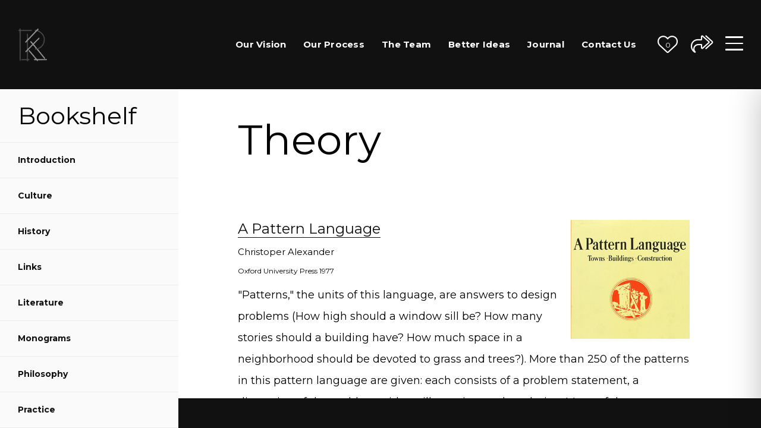

--- FILE ---
content_type: text/html; charset=UTF-8
request_url: https://rodell.design/bookshelf/theory
body_size: 23174
content:
<!doctype html>

<html lang="en">
<head prefix="og: http://ogp.me/ns# fb: http://ogp.me/ns/fb# website: http://ogp.me/ns/website#">
<title>Bookshelf | Theory | Sam Rodell Architects AIA</title>
    <meta http-equiv="Content-Type" content="text/html; charset=UTF-8">
    <meta name="viewport" content="width=device-width,initial-scale=1,maximum-scale=1,user-scalable=no">
    <meta name="HandheldFriendly" content="true">
    <meta name="robots" content="all">
        <meta name="description" content="Our passion is for thoughtful, site inspired design. We work throughout the Northwest and beyond, so don't just think of us as a Spokane architect.">
    
    <meta name="apple-mobile-web-app-capable" content="yes">
    <meta name="apple-mobile-web-app-status-bar-style" content="black">
    <meta name="apple-mobile-web-app-title" content="Rodell Architects">

        <meta property="og:title" content="Rodell Architects | Bookshelf | Theory" />
    	<meta property="og:type" content="website" />
        <meta property="og:description" content="Our passion is for thoughtful, site inspired design. We work throughout the Northwest and beyond, so don't just think of us as a Spokane architect.">
    	<meta property="og:url" content="https://rodell.design/bookshelf/theory" />
	<meta property="og:image" content="https://rodell.design/images/appicon.png" />

	<meta name="twitter:card" content="summary" />
	<meta name="twitter:site" content="@samrodell" />
        <meta name="twitter:title" content="Rodell Architects | Bookshelf | Theory" />
        	<meta name="twitter:description" content="Our passion is for thoughtful, site inspired design. We work throughout the Northwest and beyond, so don't just think of us as a Spokane architect.">
    	<meta name="twitter:image" content="https://rodell.design/images/appicon.png" />

    <script type="application/ld+json">
    {
        "@context": "https://schema.org/",
        "@type": "Organization",
        "name": "Rodell Architects",
        "telephone": "",
        "url": "https://rodell.design/bookshelf/theory",
        "logo": "https://rodell.design/images/logo.png",
        "makesOffer": {
            "@type": "ProfessionalService",
            "name": "Spokane Architect",
            "url": "https://rodell.design/vision",
            "priceRange": "$500,000 +",
            "telephone": "",
                        "description": "Our passion is for thoughtful, site inspired design. We work throughout the Northwest and beyond, so don't just think of us as a Spokane architect."
        },
        "member": {
            "@type": "Person",
            "givenName": "Sam",
            "familyName": "Rodell",
            "worksFor": "Rodell Architects"
        },
        "description": "Our passion is for thoughtful, site inspired design. We work throughout the Northwest and beyond, so don't just think of us as a Spokane architect."
    }
    </script>

    
	<link rel="canonical" href="https://rodell.design/bookshelf/theory" />
	<link rel="publisher" href="https://plus.google.com/103614303212166147923" />

    <script src="https://www.google.com/recaptcha/api.js?render=6Le9CIMUAAAAAMm5QbiARdc0E2xqFrUusEC_55aP"></script>
    <script src="https://kit.fontawesome.com/cfe83813f7.js" crossorigin="anonymous"></script>
    <link rel="preconnect" href="https://fonts.googleapis.com">
    <link rel="preconnect" href="https://fonts.gstatic.com" crossorigin>
    <link href="https://fonts.googleapis.com/css2?family=Montserrat:wght@300;400;700&display=swap" rel="stylesheet">
    <link href="https://use.typekit.net/bzv6mtt.css" rel="stylesheet">

    <link href="/css/vendor/contact.css" rel="stylesheet">
    <link rel="stylesheet" href="/css/app.css?id=6d4cd86998ac1b1bb8a8">
    <link rel="shortcut icon" href="/images/favicon.png">
    <script async src="https://www.googletagmanager.com/gtag/js?id=G-PRP364S4M9"></script>
    <script>window.dataLayer = window.dataLayer || []; function gtag(){dataLayer.push(arguments);} gtag('js', new Date()); gtag('config', 'G-PRP364S4M9');</script>
    <script>window.section = 'bookshelf';</script>
</head>

<body itemscope itemtype="http://schema.org/LocalBusiness" >

<div id="nav-app">
    <div class="mobile-nav">
        <div class="links">
            <a href="/vision" class="">Our Vision</a><br>
            <a href="/process" class="">Our Process</a><br>
            <a href="/team" class="">The Team</a><br>
            <a href="/ideas" class="">Better Ideas</a><br>
            <a href="/journal" class="">Journal</a><br>
            <a href="/contact" class="">Contact Us</a>
        </div>
    </div>
    <div class="favorites-nav">
        <div class="favorites-cell">
            <div class="favorites-title-bar">
                <div class="favorites-title">My Favorites</div>
                <div class="favorites-button">
                    <form action="/favorite" method="post">
                    <input type="hidden" name="_token" value="Ness7qTZQPveOEqyW1Vpz7n45mk0jAjw92YIajS2">                        <input type="hidden" name="title" value="Bookshelf | Theory">
                        <button type="submit" class="favorite-button">Add Current Page<span class="fa fa-plus"></span></button>
                    </form>
                </div>
            </div>
                        <div class="favorites-note">
                <b>What Are "My Favorites"?</b>
                <h3>What is it, and why should I use it?</h3>
<p><br>Just click the "heart" icon in the top right of any page of this site to favorite any project, journal entry or idea page. This will help you quickly access those pages later - and when you contact us, we'll be aware of what interested you about our own passions and skillset.</p>
<p>Our goal is to build your project around&nbsp;<u><em>you</em></u>. Your family. Your life. Your passions. Everything that powers you through this maze of life.</p>
            </div>
        </div>
    </div>
    <div class="menu-underlay"></div>
    <nav  class="scrolled no-scroll-animation" >
        <a href="/" class="logo hvr-grow"></a>
        <div class="links">
            <a href="/vision" class=" hvr-underline-from-center ">Our Vision</a>
            <a href="/process" class=" hvr-underline-from-center ">Our Process</a>
            <a href="/team" class=" hvr-underline-from-center ">The Team</a>
            <a href="/ideas" class=" hvr-underline-from-center ">Better Ideas</a>
            <a href="/journal" class=" hvr-underline-from-center ">Journal</a>
            <a href="/contact" class=" hvr-underline-from-center ">Contact Us</a>
        </div>
        <heart-button favorites="0" current-page="bookshelf"></heart-button>
        <div class="message"><a @click="showModal = true" class="hvr-grow"><span class="fal fa-share-all"></span></a></div>
                <menu-button></menu-button>
            </nav>
    <div :class="{ active: showModal }" class="modal">
        <div class="wrapper">
            <div class="container">
                <a @click="showModal = false" class="corner-button bad-bg"><span class="fa-regular fa-times"></span></a>
                <div class="modal-title">
                    <div class="title">Share This Page</div>
                </div>
                <div class="modal-buttons">
                    <a href="https://www.facebook.com/sharer/sharer.php?u=https://rodell.design/bookshelf/theory" class="facebook" target="_blank">Share on Facebook<span class="fab fa-facebook"></span></a>
                    <a href="https://twitter.com/intent/tweet?url=https://rodell.design/bookshelf/theory&text=" class="twitter" target="_blank">Share on Twitter<span class="fab fa-twitter"></span></a>
                    <a href="https://pinterest.com/pin/create/button/?url=https://rodell.design/bookshelf/theory&media=&description=" class="pinterest" target="_blank">Share on Pinterest<span class="fab fa-pinterest"></span></a>
                    <a href="https://www.linkedin.com/shareArticle?mini=true&url=https://rodell.design/bookshelf/theory&title=&summary=&source=" class="linkedin" target="_blank">Share on LinkedIn<span class="fab fa-linkedin"></span></a>
                </div>
            </div>
        </div>
    </div>
</div>
<header class="inner-pages  scrolled "></header>

<div class="journal-nav">
    <div class="title">Bookshelf</div>
        <a href="/bookshelf" ><div class="link-text">Introduction</div><span class="fal fa-chevron-right"></span></a>
                <a href="/bookshelf/culture" ><div class="link-text">Culture</div><span class="fal fa-chevron-right"></span></a>
                <a href="/bookshelf/history" ><div class="link-text">History</div><span class="fal fa-chevron-right"></span></a>
                <a href="/bookshelf/links" ><div class="link-text">Links</div><span class="fal fa-chevron-right"></span></a>
                <a href="/bookshelf/literature" ><div class="link-text">Literature</div><span class="fal fa-chevron-right"></span></a>
                <a href="/bookshelf/monograms" ><div class="link-text">Monograms</div><span class="fal fa-chevron-right"></span></a>
                <a href="/bookshelf/philosophy" ><div class="link-text">Philosophy</div><span class="fal fa-chevron-right"></span></a>
                <a href="/bookshelf/practice" ><div class="link-text">Practice</div><span class="fal fa-chevron-right"></span></a>
                <a href="/bookshelf/primers" ><div class="link-text">Primers</div><span class="fal fa-chevron-right"></span></a>
                <a href="/bookshelf/stewardship" ><div class="link-text">Stewardship</div><span class="fal fa-chevron-right"></span></a>
                <a href="/bookshelf/theory"  class="active" ><div class="link-text">Theory</div><span class="fal fa-chevron-right"></span></a>
            </div>
</div>
<div class="content">
    <div class="journal-container">
        <div class="journal-content">
            <div class="title bookshelf-title">theory</div>
                        <div class="book">
                <img src="https://storage.googleapis.com/night-fox-clients-storage/rodell.design/research/photos/primary/500.5816399c74c840.55864588.jpg" alt="A Pattern Language">
                                <a href="http://www.amazon.com/Pattern-Language-Buildings-Construction-Environmental/dp/0195019199/ref=sr_1_1?s=books&amp;ie=UTF8&amp;qid=1427734443&amp;sr=1-1&amp;keywords=pattern+language" target="_blank" class="book-name">A Pattern Language</a>
                                <div class="book-author">Christoper Alexander</div>
                <div class="book-publisher">Oxford University Press 1977</div>
                <p>"Patterns," the units of this language, are answers to design problems (How high should a window sill be? How many stories should a building have? How much space in a neighborhood should be devoted to grass and trees?). More than 250 of the patterns in this pattern language are given: each consists of a problem statement, a discussion of the problem with an illustration, and a solution. Many of the patterns are archetypal, so deeply rooted in the nature of things that it seemly likely that they will be a part of human nature, and human action, as much in five hundred years as they are today.</p>
            </div>
                        <div class="book">
                <img src="https://storage.googleapis.com/night-fox-clients-storage/rodell.design/research/photos/primary/500.57fbbacb182861.31003304.jpg" alt="A Scientific Autobiography">
                                <a href="http://www.amazon.com/Scientific-Autobiography-Oppositions-Books/dp/0262514389/ref=sr_1_fkmr0_2?s=books&amp;ie=UTF8&amp;qid=1427916697&amp;sr=1-2-fkmr0&amp;keywords=Also+Rossi+A+Scientific+Autobiography+MIT+Press+1981" target="_blank" class="book-name">A Scientific Autobiography</a>
                                <div class="book-author">Aldo Rossi </div>
                <div class="book-publisher">MIT Press 1981</div>
                <p>Drawn from notebooks Rossi kept beginning in 1971, these ruminations and reflections range from his obsession with theater to his concept of architecture as ritual. The book has been out of print for many years. This newly issued paperback reprint includes illustrations - photographs, evocative images, and a set of drawings of Rossi's major architectural projects prepared particularly for this publication - selected by the author himself to augment the text.</p>
            </div>
                        <div class="book">
                <img src="https://storage.googleapis.com/night-fox-clients-storage/rodell.design/research/photos/primary/500.57fa909d713595.46314007.jpg" alt="Anchoring: Selected projects, 1975-1988">
                                <a href="https://www.amazon.com/Anchoring-Selected-1975-1988-Steven-Holl/dp/0910413193/ref=sr_1_1?s=books&amp;ie=UTF8&amp;qid=1427838518&amp;sr=1-1&amp;keywords=Steven+Holl+Anchoring+Princeton+Architectural+Press+1989" target="_blank" class="book-name">Anchoring: Selected projects, 1975-1988</a>
                                <div class="book-author">Steven Holl</div>
                <div class="book-publisher">Princeton Architectural Press 1989</div>
                <p>An autobiographical compilation of projects completed early in Steven Holl's career, with narratives and drawings that reveal underlying theoretical premises and ideas. In the words of the architect, "In the first book of our projects we emphasized 'Anchoring'the deliberate development of each architectural project from its particular site and program."</p>
            </div>
                        <div class="book">
                <img src="https://storage.googleapis.com/night-fox-clients-storage/rodell.design/research/photos/primary/500.57fbba7a1ea233.83668212.jpg" alt="Architecture Oriented Otherwise">
                                <a href="http://www.amazon.com/Architecture-Oriented-Otherwise-Leatherbarrow-Hardcover/dp/B00NYJ34EI/ref=sr_1_1?s=books&amp;ie=UTF8&amp;qid=1427841132&amp;sr=1-1&amp;keywords=David+Leatherbarrow+Architecture+Oriented+Otherwise+Princeton+Architectural+Press+2009" target="_blank" class="book-name">Architecture Oriented Otherwise</a>
                                <div class="book-author">David Leatherbarrow </div>
                <div class="book-publisher">Princeton Architectural Press 2009</div>
                <p>"My aim in this book is to explain the ways that buildings sometimes allow themselves to be seen independently, as images, and other times recede from prominence in order to accommodate everyday life... &nbsp;My hope is that this preamble will provide some clarification of the ways that a building can both adhere to and distinguish itself from its "context" and "program," performing in ways that acknowledge existing conditions while enriching them." -- David Leatherbarrow</p>
            </div>
                        <div class="book">
                <img src="https://storage.googleapis.com/night-fox-clients-storage/rodell.design/research/photos/primary/500.57fbba1dae4e77.79139045.jpg" alt="Atmospheres">
                                <a href="http://www.amazon.com/Atmospheres-Peter-Zumthor/dp/3764374950/ref=sr_1_1?ie=UTF8&amp;qid=1428183218&amp;sr=8-1&amp;keywords=Peter+Zumthor+Atmospheres" target="_blank" class="book-name">Atmospheres</a>
                                <div class="book-author">Peter Zumthor  </div>
                <div class="book-publisher">Birkhauser 2007</div>
                <p>This is a minimal lecture on our being in our immediate environments. Zumthor literally speaks to you, and you get an excellent look into his mind, how he experiences a place, his opinions on the important of how a place feels, sounds, looks, and so on, and his humor as he delivers the lecture as well. Definitely a must for any student of architecture or life.</p>
            </div>
                        <div class="book">
                <img src="https://storage.googleapis.com/night-fox-clients-storage/rodell.design/research/photos/primary/500.57fbb9c2ccfd38.72111332.jpg" alt="Built Upon Love">
                                <a href="http://www.amazon.com/Built-upon-Love-Architectural-Aesthetics/dp/0262662051/ref=sr_1_1?s=books&amp;ie=UTF8&amp;qid=1428017793&amp;sr=1-1&amp;keywords=Alberto+Perez-Gomez+Built+Upon+Love" target="_blank" class="book-name">Built Upon Love</a>
                                <div class="book-author">Alberto Perez-Gomez </div>
                <div class="book-publisher">MIT Press 2008</div>
                <p>The forced polarity between form and function in considerations of architecture--opposing art to social interests, ethics to poetic expression--obscures the deep connections between ethical and poetical values in architectural tradition. Architecture has been, and must continue to be, writes Pérez-Gómez, built upon love. &nbsp;True architecture is concerned with far more than fashionable form, affordable homes, and sustainable development; it responds to a desire for an eloquent place to dwell - one that lovingly provides a sense of order resonant with our dreams.</p>
            </div>
                        <div class="book">
                <img src="https://storage.googleapis.com/night-fox-clients-storage/rodell.design/research/photos/primary/500.57fbb923440815.15830358.jpg" alt="Color Light Time">
                                <a href="http://www.amazon.com/Steven-Holl-Color-Light-Time/dp/3037782528/ref=sr_1_fkmr0_1?s=books&amp;ie=UTF8&amp;qid=1428005487&amp;sr=1-1-fkmr0&amp;keywords=Steven+Holl+Color+Light+Time+Lars+Muller+Publishers+2012" target="_blank" class="book-name">Color Light Time</a>
                                <div class="book-author">Steven Holl</div>
                <div class="book-publisher">Lars Muller Publishers 2012</div>
                <p>The work of Steven Holl - an outstanding representative of contemporary American architecture - is the subject of a detailed examination that is orientated by a focus on archetypical aspects of visual perception. Holl has developed his architectural stance and his reflections on architecture with striking consistency. The success of his work can be attributed to its sculptural shaping, his interest in the poetics of space, color, light, and material, and his fascination with scientific phenomena.&nbsp;</p>
            </div>
                        <div class="book">
                <img src="https://storage.googleapis.com/night-fox-clients-storage/rodell.design/research/photos/primary/500.57fbb8927213c9.49761017.jpg" alt="Complexity &amp; Contradiction in Architecture">
                                <a href="http://www.amazon.com/Complexity-Contradiction-Architecture-Robert-Venturi/dp/0870702823/ref=sr_1_fkmr0_1?s=books&amp;ie=UTF8&amp;qid=1427931950&amp;sr=1-1-fkmr0&amp;keywords=Robert+Venturi+Complexity+%26+Contradiction+in+Architecture+MOMA+1966" target="_blank" class="book-name">Complexity &amp; Contradiction in Architecture</a>
                                <div class="book-author">Robert Venturi </div>
                <div class="book-publisher">MOMA 1966</div>
                <p>First published in 1966, and since translated into 16 languages, this remarkable book has become an essential document in architectural literature. As Venturi's ""gentle manifesto for a nonstraightforward architecture,"" Complexity and Contradiction in Architecture expresses in compelling and original terms the rebellion against the purism of modernism. Three hundred and fifty architectural photographs serve as historical comparisons and illuminate the author's ideas on creating and experiencing architecture.&nbsp;</p>
            </div>
                        <div class="book">
                <img src="https://storage.googleapis.com/night-fox-clients-storage/rodell.design/research/photos/primary/500.5dfd0503a98dc7.48192399.jpg" alt="Compression">
                                <a href="https://www.amazon.com/Compression-Steven-Holl/dp/1616898518" target="_blank" class="book-name">Compression</a>
                                <div class="book-author">Steven Holl</div>
                <div class="book-publisher">Princeton Architectural Press 2019</div>
                <p>A collection of thirty-five major projects from the past decade. Holl applies concepts from neuroscience, literature, social science, and philosophy to develop the idea of compression: the condensation of material and social forces to create meaningful and sustainable architecture.&nbsp;&nbsp;All demonstrate his poetic attention to light, space, and water; a subtle and tactile employment of material and color; and an awareness of architecture's potential to connect people through inspiring public spaces.</p>
            </div>
                        <div class="book">
                <img src="https://storage.googleapis.com/night-fox-clients-storage/rodell.design/research/photos/primary/500.57fbb83080d071.54859310.jpg" alt="De-Architecture">
                                <a href="http://www.amazon.com/-Architecture-James-Wines/dp/0847808610/ref=sr_1_6?s=books&amp;ie=UTF8&amp;qid=1427932555&amp;sr=1-6&amp;keywords=James+Wines+De-Architecture" target="_blank" class="book-name">De-Architecture</a>
                                <div class="book-author">James Wines</div>
                <div class="book-publisher">Rizzoli 1987</div>
                <p>De-Architecture is a book of theory, opinion, and critical history on the subjects of architecture, art (public and private), and community spaces. While it is an outgrowth of the architectural group SITE, it is primarily an overview of the problems of communication in the building arts of this century and a series or proposed solutions. &nbsp; James Wines demonstrates that architecture must draw on sources that are relevant to today's disordered, pluralistic society.</p>
            </div>
                        <div class="book">
                <img src="https://storage.googleapis.com/night-fox-clients-storage/rodell.design/research/photos/primary/500.57fbb7c6158f87.59345783.jpg" alt="Deconstructing the Kimbell ">
                                <a href="http://www.amazon.com/Deconstructing-Kimbell-Essay-Meaning-Architecture/dp/0930829166/ref=sr_1_fkmr0_1?ie=UTF8&amp;qid=1427827858&amp;sr=8-1-fkmr0&amp;keywords=Michael+Benedict+Deconstructing+the+Kimbell+Sites+Books+1991" target="_blank" class="book-name">Deconstructing the Kimbell </a>
                                <div class="book-author">Michael Benedikt</div>
                <div class="book-publisher">Sites Books 1991</div>
                <p>A clear-sighted look at the impact of Derrida and the deconstructionists on contemporary architecture. "A terrific piece. It is a pleasure to read, very perceptive, lucid, and well argued."--Kenneth Frampton</p>
            </div>
                        <div class="book">
                <img src="https://storage.googleapis.com/night-fox-clients-storage/rodell.design/research/photos/primary/500.57fbb748eda847.24129286.jpg" alt="Design for Innovative Technology: From Disruption to Acceptance">
                                <a href="http://www.amazon.com/Design-Innovative-Technology-Disruption-Acceptance/dp/1138782785" target="_blank" class="book-name">Design for Innovative Technology: From Disruption to Acceptance</a>
                                <div class="book-author"> Nicholas Henchoz, Yves Mirande </div>
                <div class="book-publisher">EPFL Press 2014</div>
                <p>Despite their often remarkable performance, new and ‘disruptive’ technologies often meet with resistance from the general public. Design – sometimes assumed to play a purely aesthetic role – is central in making revolutionary technology acceptable to society. Mastering design allows technological breakthroughs to transcend the innovation stage and to enter daily life.&nbsp;</p>
            </div>
                        <div class="book">
                <img src="https://storage.googleapis.com/night-fox-clients-storage/rodell.design/research/photos/primary/500.57fbb6e86ace70.53867331.jpg" alt="Down Detour Road ">
                                <a href="http://www.amazon.com/Down-Detour-Road-Architect-Practice/dp/0262014610/ref=sr_1_1?s=books&amp;ie=UTF8&amp;qid=1427986094&amp;sr=1-1&amp;keywords=Eric+Cesal++Down+Detour+Road+MIT+Press+2010" target="_blank" class="book-name">Down Detour Road </a>
                                <div class="book-author">Eric Cesal </div>
                <div class="book-publisher">MIT Press 2010</div>
                <p>Architects may assure each other of their own importance, but society has come to view architecture as a luxury it can do without. For Cesal, this recognition becomes an occasion to rethink architecture and its value from the very core. He argues that the times demand a new architecture, an empowered architecture that is useful and relevant. New architectural values emerge as our cultural values shift: from high risks to safe bets, from strong portfolios to strong communities, and from clean lines to clean energy.</p>
            </div>
                        <div class="book">
                <img src="https://storage.googleapis.com/night-fox-clients-storage/rodell.design/research/photos/primary/500.57fbb63cef1f48.64904668.jpg" alt="Fire and Memory: Architecture and Energy">
                                <a href="http://www.amazon.com/Fire-Memory-Architecture-Energy-Writing/dp/0262561336/ref=sr_1_1?s=books&amp;ie=UTF8&amp;qid=1427832782&amp;sr=1-1&amp;keywords=Luis+Fernandez-Galiano++Fire+and+Memory%3A+Architecture+and+Energy+MIT+Press+2000" target="_blank" class="book-name">Fire and Memory: Architecture and Energy</a>
                                <div class="book-author">Luis Fernandez-Galiano</div>
                <div class="book-publisher">MIT Press 2000</div>
                <p>Fernández-Galiano reconstructs the movement from cold to warm architecture, from building fire to building a building with and for fire, through what he calls a "metaphorical plundering" of disciplines as diverse as anthropology and economics, and in particular of ecology and thermodynamics. The author &nbsp;reintroduces energy to the discussion of architecture and reminds us that the sense of touch is as necessary to an understanding of the environment as the sense of sight.</p>
            </div>
                        <div class="book">
                <img src="https://storage.googleapis.com/night-fox-clients-storage/rodell.design/research/photos/primary/500.57fbb5d6d718e7.67429865.jpg" alt="For an Architecture of Reality">
                                <a href="http://www.amazon.com/Architecture-Reality-Michael-Benedikt/dp/0930829050/ref=sr_1_fkmr0_1?ie=UTF8&amp;qid=1427828956&amp;sr=8-1-fkmr0&amp;keywords=Michael+Benedict+For+an+Architecture+of+Reality+Lumen+Books+1987" target="_blank" class="book-name">For an Architecture of Reality</a>
                                <div class="book-author">Michael Benedikt</div>
                <div class="book-publisher">Lumen Books 1987</div>
                <p>"Benedikt has written a bold theoretical essay, with stirring cultural implications, that argues to restore the missing sense of reality to architecture and insists on ‘the direct esthetic experience of the real.’ . . . a timely manifesto. Thought-provoking and eminently quotable, it succeeds admirably in what it sets out to do: to recall architecture, and not only architecture, to those all but mute meanings so often passed over and yet inseparable from our everyday existence.&mdash;Karsten Harries</p>
            </div>
                        <div class="book">
                <img src="https://storage.googleapis.com/night-fox-clients-storage/rodell.design/research/photos/primary/500.57fbb560ecd810.39496647.jpg" alt="Great Streets">
                                <a href="http://www.amazon.com/Great-Streets-Press-Allan-Jacobs/dp/0262600234/ref=sr_1_1?s=books&amp;ie=UTF8&amp;qid=1462036594&amp;sr=1-1&amp;keywords=great+streets+allan+jacobs" target="_blank" class="book-name">Great Streets</a>
                                <div class="book-author">Allan B. Jacobs</div>
                <div class="book-publisher">MIT Press 1993</div>
                <p>Which are the world's best streets, and what are the physical, designable characteristics that make them great? &nbsp;Jacobs &nbsp;studied a wide array of street types and urban spaces around the world. With more than 200 illustrations, all prepared by the author, along with analysis and statistics, Great Streets offers a wealth of information on street dimensions, plans, sections, and patterns of use, all systematically compared. It also reveals Jacobs's eye for the telling human and social details that bring streets and communities to life.</p>
            </div>
                        <div class="book">
                <img src="https://storage.googleapis.com/night-fox-clients-storage/rodell.design/research/photos/primary/500.57fbb4f8f1af19.05157241.jpg" alt="History of Architectural Theory">
                                <a href="https://www.papress.com/html/book.details.page.tpl?isbn=9781568980102" target="_blank" class="book-name">History of Architectural Theory</a>
                                <div class="book-author">Hanno-Walter Kruft </div>
                <div class="book-publisher">Princeton Architectural Press 1996</div>
                <p>As the first comprehensive encyclopedic survey of Western architectural theory from Vitruvius to the present, this book is an essential resource for architects, students, teachers, historians, and theorists. Using only original sources, Kruft has undertaken the monumental task of researching, organizing, and analyzing the significant statements put forth by architectural theorists over the last two thousand years. The result is a text that is authoritative and complete, easy to read without being reductive.</p>
            </div>
                        <div class="book">
                <img src="https://storage.googleapis.com/night-fox-clients-storage/rodell.design/research/photos/primary/500.57fa604124a6c8.15766981.jpg" alt="Home: A Short History of an Idea">
                                <a href="https://www.amazon.com/Home-Short-History-Witold-Rybczynski/dp/0140102310/ref=sr_1_2?s=books&amp;ie=UTF8&amp;qid=1427928361&amp;sr=1-2&amp;keywords=Witold+Rybczynski+Home%3A+A+Short+History+of+an+Idea+Penguin+Books+1986" target="_blank" class="book-name">Home: A Short History of an Idea</a>
                                <div class="book-author">Witold Rybczynski</div>
                <div class="book-publisher">Penguin Books 1986</div>
                <p>Rybczynski traces five centuries of homes both great and small, from the Middle Ages to today. He explains how social and cultural changes influenced styles of decoration and furnishing, how some of our most welcome luxuries were born of architectural necessity, and much more. Home opens a rare window into both the history of our private lives and how we really want to live.</p>
            </div>
                        <div class="book">
                <img src="https://storage.googleapis.com/night-fox-clients-storage/rodell.design/research/photos/primary/500.57fbb40ba53941.13447033.jpg" alt="House: Black Swan Theory">
                                <a href="http://www.amazon.com/House-Black-Theory-Steven-Holl/dp/1568985878/ref=sr_1_1?s=books&amp;ie=UTF8&amp;qid=1427839117&amp;sr=1-1&amp;keywords=Steven+Holl+House%3A+Black+Swan+Theory+Princeton+Architectural+Press+2007" target="_blank" class="book-name">House: Black Swan Theory</a>
                                <div class="book-author">Steven Holl</div>
                <div class="book-publisher">Princeton Architectural Press 2007</div>
                <p>Rather than having an unvarying style, Holl aims at the sometimes elusive ideal of the specific. Each project tackles a different design challenge, using site as the physical and metaphysical foundation upon which to build. Fusing building and situation, Holl creates a unique expression in each home.</p>
            </div>
                        <div class="book">
                <img src="https://storage.googleapis.com/night-fox-clients-storage/rodell.design/research/photos/primary/500.57fbb3a7908896.21477374.jpg" alt="How Architecture Works: A Humanist’s Toolkit">
                                <a href="http://www.amazon.com/How-Architecture-Works-Humanists-Toolkit/dp/0374534829/ref=sr_1_fkmr0_1?s=books&amp;ie=UTF8&amp;qid=1427928997&amp;sr=1-1-fkmr0&amp;keywords=Witold+Rybczynski+How+Architecture+Works%3A+A+Humanist%E2%80%99s+Toolkit+Farrar%2C+Strauss+and+Giroux+2" target="_blank" class="book-name">How Architecture Works: A Humanist’s Toolkit</a>
                                <div class="book-author">Witold Rybczynski</div>
                <div class="book-publisher">Farrar, Strauss and Giroux 2013</div>
                <p>Here, Rybczynski answers fundamental questions about how good&mdash;and not so good&mdash;buildings are designed and constructed. Introducing the reader to the rich and varied world of modern architecture, he reveals how architects as diverse as Frank Gehry, Renzo Piano, and Robert A. M. Stern envision and create their designs.&nbsp;</p>
            </div>
                        <div class="book">
                <img src="https://storage.googleapis.com/night-fox-clients-storage/rodell.design/research/photos/primary/500.57fbb24a85ba73.10877984.jpg" alt="How Buildings Learn ">
                                <a href="http://www.amazon.com/How-Buildings-Learn-Happens-Theyre/dp/0140139966/ref=sr_1_fkmr0_1?ie=UTF8&amp;qid=1427829794&amp;sr=8-1-fkmr0&amp;keywords=Stewart+Brand+How+Buildings+Learn+Viking+Penguin+1994+1987" target="_blank" class="book-name">How Buildings Learn </a>
                                <div class="book-author">Steward Brand </div>
                <div class="book-publisher">Viking Penguin 1994</div>
                <p>Buildings have often been studied whole in space, but never before have they been studied whole in time. How Buildings Learn is a new synthesis that proposes that buildings adapt best when constantly refined and reshaped by their occupants, and that architects can mature from being artists of space to becoming artists of time. &nbsp;More than any other human artifacts, buildings improve with time&mdash;if they're allowed to. How Buildings Learn shows how to work with time rather than against it.</p>
            </div>
                        <div class="book">
                <img src="https://storage.googleapis.com/night-fox-clients-storage/rodell.design/research/photos/primary/500.57fbb32677c6e7.49167890.jpg" alt="In Praise of Shadows">
                                <a href="http://www.amazon.com/Praise-Shadows-Junichiro-Tanizaki/dp/0918172020/ref=sr_1_1?s=books&amp;ie=UTF8&amp;qid=1428033013&amp;sr=1-1&amp;keywords=in+praise+of+shadows" target="_blank" class="book-name">In Praise of Shadows</a>
                                <div class="book-author">Junichiro Tanizaki</div>
                <div class="book-publisher">Leete’s Island Books 1977</div>
                <p>A delightful and insightful essay on aesthetics by the Japanese novelist, this book explores architecture, jade, food, and toilets, combining an acute sense of the use of space in buildings. The book includes descriptions of laquerware under candlelight and women in the darkness of the house of pleasure.</p>
            </div>
                        <div class="book">
                <img src="https://storage.googleapis.com/night-fox-clients-storage/rodell.design/research/photos/primary/500.57fa85287bc8f1.00798328.jpg" alt="Intertwining">
                                <a href="https://www.amazon.com/Intertwining-Steven-Holl/dp/1568980612/ref=sr_1_fkmr0_1?s=books&amp;ie=UTF8&amp;qid=1427840338&amp;sr=1-1-fkmr0&amp;keywords=Steven+Holl+Intertwining+Princeton+Architectural+Press+1991" target="_blank" class="book-name">Intertwining</a>
                                <div class="book-author">Steven Holl</div>
                <div class="book-publisher">Princeton Architectural Press 1991</div>
                <p>"In our second collection of works called Intertwining, the aim is to enlarge the argument for particular architecture that intertwines: idea, phenomena, and site. An individual idea drives the design for each project in a unique way of realizing a building and its site. The phenomenal experience of light, overlapping perspectives of space, material textures, or sound; the phenomenology of architecture is worth a reflection in advance of particular sites and ideas that are clarified in each project description."  Steven Holl, Architect</p>
            </div>
                        <div class="book">
                <img src="https://storage.googleapis.com/night-fox-clients-storage/rodell.design/research/photos/primary/500.5b846108692558.01164659.jpg" alt="Jim Olson - Building | Nature | Art">
                                <a href="https://www.amazon.com/Jim-Olson-Building-Nature-Art/dp/0500343330/ref=sr_1_1?ie=UTF8&amp;qid=1535401657&amp;sr=8-1&amp;keywords=jim+olson+building+nature+art&amp;dpID=61zO1EK5NNL&amp;preST=_SX258_BO1,204,203,200_QL70_&amp;dpSrc=srch" target="_blank" class="book-name">Jim Olson - Building | Nature | Art</a>
                                <div class="book-author">Jim Olson</div>
                <div class="book-publisher">Thames &amp; Hudson 2018</div>
                <p>Over the course of a five decade&nbsp;career, Jim Olson has established a reputation for thoughtfully considered projects that suit and enhance their locations in Mexico, Southeast Asia, and the Pacific Northwest.</p>
            </div>
                        <div class="book">
                <img src="https://storage.googleapis.com/night-fox-clients-storage/rodell.design/research/photos/primary/500.57fbb30c33f249.65987520.jpg" alt="John Pawson  Themes and Projects">
                                <a href="http://www.amazon.com/John-Pawson-Themes-Projects/dp/0714842370/ref=sr_1_1?s=books&amp;ie=UTF8&amp;qid=1428175684&amp;sr=1-1&amp;keywords=John+Pawson+Themes+and+Projects" target="_blank" class="book-name">John Pawson  Themes and Projects</a>
                                <div class="book-author">John Pawson</div>
                <div class="book-publisher">Phaidon Press 2002</div>
                <p>This study examines spatial themes within Pawson's work. It examines how light, mass and structure inform the architecture, the role of ritual and order, and the blending of internal and external spaces. Six projects are featured, as well as eight essays by a range of different writers.</p>
            </div>
                        <div class="book">
                <img src="https://storage.googleapis.com/night-fox-clients-storage/rodell.design/research/photos/primary/500.57fbb2f33733f9.46706551.jpg" alt="Listening to Stone">
                                <a href="http://www.amazon.com/Listening-Stone-Dan-Snow/dp/1579653715/ref=sr_1_1?ie=UTF8&amp;qid=1428032581&amp;sr=8-1&amp;keywords=Dan+Snow+Listening+to+Stone" target="_blank" class="book-name">Listening to Stone</a>
                                <div class="book-author">Dan Snow </div>
                <div class="book-publisher">Artisan 2008</div>
                <p>Snow touches on such subjects as geology, philosophy, and community. We learn that stone's grace comes from its unique characteristics&mdash;its capacity to give, its surprising fluidity, its ability to demand respect, and its role as a steadying force in nature. In these fast-paced times, Snow’s life's work offers an antidote: the luxury of patience, the bounty and quietude of nature, the satisfaction of sweat. "I work with stone," he ultimately tells us, "because stone is so much work."</p>
            </div>
                        <div class="book">
                <img src="https://storage.googleapis.com/night-fox-clients-storage/rodell.design/research/photos/primary/500.57fbb2d46ee338.75361259.jpg" alt="Looking Around: A Journey Through Architecture">
                                <a href="http://www.amazon.com/Looking-Around-Journey-Through-Architecture/dp/0140168893/ref=sr_1_1?s=books&amp;ie=UTF8&amp;qid=1427929699&amp;sr=1-1&amp;keywords=Witold+Rybczynski+Looking+Around%3A+A+Journey+Through+Architecture+Penguin+Books+1992" target="_blank" class="book-name">Looking Around: A Journey Through Architecture</a>
                                <div class="book-author">Witold Rybczynski </div>
                <div class="book-publisher">Penguin Books 1992</div>
                <p>Looking Around is about architecture as an art of compromise&mdash;between beauty and function, aspiration and engineering, builders and clients. It explores the notion of the architect as superstar and assesses giants from Palladio to Michael Graves, styles from classicism to high tech. It demonstrates how architecture actually works&mdash;or doesn't&mdash;in corporate headquarters, airports, private homes, and the special buildings designed to represent our civilization.</p>
            </div>
                        <div class="book">
                <img src="https://storage.googleapis.com/night-fox-clients-storage/rodell.design/research/photos/primary/500.57fad8f21e04b9.03514019.jpg" alt="Louis Kahn Drawing to Find Out">
                                <a href="http://www.amazon.com/Louis-Kahn-Drawing-Find-Out/dp/3037782218/ref=sr_1_fkmr0_1?ie=UTF8&amp;qid=1427858964&amp;sr=8-1-fkmr0&amp;keywords=Michael+Merrill+Louis+Kahn+Drawing+to+Find+Out+Lars+Muller+Publishers+2010" target="_blank" class="book-name">Louis Kahn Drawing to Find Out</a>
                                <div class="book-author">Michael Merrill</div>
                <div class="book-publisher">Lars Muller Publishers 2010</div>
                <p>Kahn cultivated the craft of drawing as a means to architecture. His personal design drawings - seen either as a method of discovery or for themselves - are unique in the twentieth century. Over two hundred mostly unpublished drawings by Kahn and his associates are woven together with a lively and informed commentary into an intimate biography of an architectural idea.&nbsp;&nbsp;</p>
            </div>
                        <div class="book">
                <img src="https://storage.googleapis.com/night-fox-clients-storage/rodell.design/research/photos/primary/500.57fad8777e8cc9.42650517.jpg" alt="Louis Kahn On the Thoughtful Making of Spaces">
                                <a href="http://www.amazon.com/Louis-Kahn-Thoughtful-Dominican-Motherhouse/dp/303778220X/ref=sr_1_1?ie=UTF8&amp;qid=1427859391&amp;sr=8-1&amp;keywords=Michael+Merrill+Louis+Kahn+On+the+Thoughtful+Making+of+Spaces+Lars+Muller+Publishers+2010" target="_blank" class="book-name">Louis Kahn On the Thoughtful Making of Spaces</a>
                                <div class="book-author">Michael Merrill</div>
                <div class="book-publisher">Lars Muller Publishers 2010</div>
                <p>Kahn's move into his profession's spotlight coincided with the crisis of modern architecture, representing those aspects of space which modernism had so ambitiously rejected. Kahn's rethinking of modern architecture's paradigm of space belongs to his most important historical contributions. In tracing the genesis of the un-built project for the Dominican Motherhouse (1965-69), we are given a portrait of Kahn at work on fundamental questions of architectural space, considering sources of meaning in social and contextual dimensions.&nbsp;</p>
            </div>
                        <div class="book">
                <img src="https://storage.googleapis.com/night-fox-clients-storage/rodell.design/research/photos/primary/500.59f4f32d68a8c0.66347377.jpg" alt="Maps:  Finding Our Place in the World">
                                <a href="https://www.amazon.com/Maps-Finding-Our-Place-World/dp/0226010759/ref=sr_1_1?s=books&amp;ie=UTF8&amp;qid=1509222904&amp;sr=1-1&amp;keywords=9780226010755" target="_blank" class="book-name">Maps:  Finding Our Place in the World</a>
                                <div class="book-author">James Akerman, Robert Karrow Jr.</div>
                <div class="book-publisher">University of Chicago Press 2007</div>
                <p>Architects draw maps all the time.&nbsp; We call them things like 'plans' or 'sections'.&nbsp; This exhaustive compilation of studies in cartography&nbsp;challenges us to stretch our conventional thinking about what constitutes a map and how many different ways we can understand graphically the environment in which we live.&nbsp;</p>
            </div>
                        <div class="book">
                <img src="https://storage.googleapis.com/night-fox-clients-storage/rodell.design/research/photos/primary/500.57fad7f6cfc465.09548570.jpg" alt="Minimum">
                                <a href="http://www.amazon.com/Minimum-John-Pawson/dp/0714843539/ref=sr_1_1?s=books&amp;ie=UTF8&amp;qid=1428175387&amp;sr=1-1&amp;keywords=John+Pawson+Minimum" target="_blank" class="book-name">Minimum</a>
                                <div class="book-author">John Pawson</div>
                <div class="book-publisher">Phaidon Press 1996</div>
                <p>A unique book that presents a wide range of images embodying the idea of reduction to a minimum to achieve clarity and simplicity, an idea which has pervaded in the conception and design of objects and buildings for millennia. The book both embodies and presents a sequence of ideas that have influenced John Pawson and other artists in their search for simplicity.</p>
            </div>
                        <div class="book">
                <img src="https://storage.googleapis.com/night-fox-clients-storage/rodell.design/research/photos/primary/500.57fad7656cdfb0.65457549.jpg" alt="Nesting: Body Dwelling Mind ">
                                <a href="http://www.amazon.com/Nesting-Body-Dwelling-Sarah-Robinson/dp/0981966713/ref=sr_1_1?s=books&amp;ie=UTF8&amp;qid=1428018834&amp;sr=1-1&amp;keywords=Sarah+Robinson+Nesting%3A+body+dwelling+mind" target="_blank" class="book-name">Nesting: Body Dwelling Mind </a>
                                <div class="book-author">Sarah Robinson</div>
                <div class="book-publisher">William Stout Publishers 2011</div>
                <p>Increasingly, technology seems to be de-materializing our world. Yet our ideas and experiences - both physical and cultural - remain fundamentally patterned by the complex material interplay of brain, body, and world. With support from research in the cognitive and neurosciences, Robinson combines philosophy, poetry, and personal narrative to offer a study of how our built environment shapes us just as we have shaped it. She explores how our very being is sculpted by our interactions in an environment that we ourselves have fashioned, making us our own greatest artifact.&nbsp;</p>
            </div>
                        <div class="book">
                <img src="https://storage.googleapis.com/night-fox-clients-storage/rodell.design/research/photos/primary/500.57fad6b75528e9.84956597.jpg" alt="On Weathering">
                                <a href="http://www.amazon.com/Weathering-Life-Buildings-Time/dp/026263144X/ref=sr_1_fkmr0_1?ie=UTF8&amp;qid=1427857140&amp;sr=8-1-fkmr0&amp;keywords=David+Leatherbarrow+%26+Mohsen+Mostafavi+On+Weathering+Massachusetts+Institute+of+Technology+1993" target="_blank" class="book-name">On Weathering</a>
                                <div class="book-author">David Leatherbarrow &amp; Mohsen Mostafavi</div>
                <div class="book-publisher">Massachusetts Institute of Technology 1993</div>
                <p>On Weathering illustrates the complex nature of an architectural project by taking into account its temporality, linking technical problems of maintenance and decay with a focused consideration of their philosophical and ethical implications. By recognizing the inherent uncertainty and inevitability of weathering and by viewing the concept of weathering as a continuation of the building process rather than as a forces antagonistic to it, the authors offer alternative readings of historical constructions and potential beginnings for architectural theory and practice.</p>
            </div>
                        <div class="book">
                <img src="https://storage.googleapis.com/night-fox-clients-storage/rodell.design/research/photos/primary/500.57fad627cce548.65014936.jpg" alt="Origins of Architectural Pleasure">
                                <a href="http://www.amazon.com/Origins-Architectural-Pleasure-Grant-Hildebrand/dp/0520215052/ref=sr_1_1?s=books&amp;ie=UTF8&amp;qid=1428004836&amp;sr=1-1&amp;keywords=Grant+Hildebrand+Origins+of+Architectural+Pleasure+University+of+California+Press+1999" target="_blank" class="book-name">Origins of Architectural Pleasure</a>
                                <div class="book-author">Grant Hildebrand </div>
                <div class="book-publisher">University of California Press 1999</div>
                <p>Speculating that nature has "designed" us to prefer certain conditions and experiences, Hildebrand is interested in how the characteristics of our most satisfying built environments mesh with Darwinian selection. Just what characteristics bestow evolutionary benefits? &nbsp;Refuge and prospect, enticement, peril, order and complexity, to name a few.</p>
            </div>
                        <div class="book">
                <img src="https://storage.googleapis.com/night-fox-clients-storage/rodell.design/research/photos/primary/500.57fad5a7bd4490.71185219.jpg" alt="Pocket Neighborhoods">
                                <a href="http://www.amazon.com/Pocket-Neighborhoods-Small-Scale-Community-Large-Scale/dp/160085107X" target="_blank" class="book-name">Pocket Neighborhoods</a>
                                <div class="book-author">Ross Chapin</div>
                <div class="book-publisher">Tauton Press 2011</div>
                <p>"Pocket Neighborhoods: Creating Small Scale Community in a Large Scale World" introduces small scale neighborhoods where people can easily know one another, where empty nesters and single householders with far-flung families can find friendship or a helping hand nearby, and where children can have shirt-tail aunties and uncles just beyond their front gate.<br>The book describes inspiring pocket neighborhoods through stories of the people who live there, as well as the progressive planners, innovative architects, pioneering developers, craftspeople and gardeners who helped create them.</p>
            </div>
                        <div class="book">
                <img src="https://storage.googleapis.com/night-fox-clients-storage/rodell.design/research/photos/primary/500.57fad5174dd459.94763936.jpg" alt="Proportion: Science, Philosophy, Architecture">
                                <a href="http://www.amazon.com/Proportion-Philosophy-Architecture-Richard-Padovan/dp/0419227806/ref=sr_1_fkmr0_1?s=books&amp;ie=UTF8&amp;qid=1427907082&amp;sr=1-1-fkmr0&amp;keywords=richard+padovan+proportion%3A+science%2C+philosophy%2C+architecture+spoon+press+1999" target="_blank" class="book-name">Proportion: Science, Philosophy, Architecture</a>
                                <div class="book-author">Richard Padovan</div>
                <div class="book-publisher">Spon Press 1999</div>
                <p>A well-illustrated and readable comparative guide to proportion systems in architecture, setting out the mathematical principles that underlie the main systems and illustrating these with examples of their use in historical and modern buildings. The main body of the text traces the interplay of abstraction and empathy through the history of science, philosophy and architecture from the early Greeks through to the two early twentieth-century architects who made proportion the focus of their work: Le Corbusier and Van der Laan.&nbsp;</p>
            </div>
                        <div class="book">
                <img src="https://storage.googleapis.com/night-fox-clients-storage/rodell.design/research/photos/primary/500.5fcc1d20c54c90.76251466.jpg" alt="Steven Holl: Inspiration and Process in Architecture">
                                <a href="https://www.amazon.com/Steven-Holl-Inspiration-Architecture-Moleskine/dp/1616898976" target="_blank" class="book-name">Steven Holl: Inspiration and Process in Architecture</a>
                                <div class="book-author">Steven Holl</div>
                <div class="book-publisher">Princeton Architectural Press 2020</div>
                <p>Steven Holl begins each design commission with a small watercolor, exploring light, color, and form with paint and paper.&nbsp;He&nbsp;is recognized for his ability to blend space and light with contextual sensitivity utilizing unique qualities of projects to create concept-driven design.&nbsp;&nbsp;</p>
            </div>
                        <div class="book">
                <img src="https://storage.googleapis.com/night-fox-clients-storage/rodell.design/research/photos/primary/500.57fad47db49457.44111948.jpg" alt="Studies in Tectonic Culture">
                                <a href="http://www.amazon.com/Studies-Tectonic-Culture-Construction-Architecture/dp/0262061732/ref=sr_1_1?s=books&amp;ie=UTF8&amp;qid=1427834918&amp;sr=1-1&amp;keywords=Kenneth+Frampton+Studies+in+Tectonic+Culture+MIT+Press+1995" target="_blank" class="book-name">Studies in Tectonic Culture</a>
                                <div class="book-author">Kenneth Frampton</div>
                <div class="book-publisher">Kenneth FramptonMIT Press 1995</div>
                <p>Studies in Tectonic Culture is nothing less than a rethinking of the entire modern architectural tradition. Frampton argues that modern architecture is invariably as much about structure and construction as it is about space and abstract form. He considers the conscious cultivation of the tectonic tradition in architecture as an essential element in the future development of architectural form, casting a critical new light on the entire issue of modernity and on the place of much work that has passed as "avant-garde".</p>
            </div>
                        <div class="book">
                <img src="https://storage.googleapis.com/night-fox-clients-storage/rodell.design/research/photos/primary/500.57fad3e163c613.87595340.jpg" alt="Surface Architecture">
                                <a href="http://www.amazon.com/Surface-Architecture-David-Leatherbarrow/dp/0262621940/ref=sr_1_fkmr0_1?ie=UTF8&amp;qid=1427857746&amp;sr=8-1-fkmr0&amp;keywords=David+Leatherbarrow+%26+Mohsen+Mostafavi++Surface+Architecture+Massachusetts+Institute+of+Technology+2005" target="_blank" class="book-name">Surface Architecture</a>
                                <div class="book-author">David Leatherbarrow &amp; Mohsen Mostafavi</div>
                <div class="book-publisher">Massachusetts Institute of Technology 2005</div>
                <p>Visually, many contemporary buildings either reflect their systems of production or recollect earlier styles and motifs. This division between production and representation is in some ways an extension of that between modernity and tradition. &nbsp;Leatherbarrow and Mostafavi explore ways design can take advantage of production methods such that architecture is neither independent of nor dominated by technology. &nbsp;</p>
            </div>
                        <div class="book">
                <img src="https://storage.googleapis.com/night-fox-clients-storage/rodell.design/research/photos/primary/500.584c583d3d6034.68350088.jpg" alt="The Aesthetic Brain">
                                <a href="https://www.amazon.com/Aesthetic-Brain-Evolved-Desire-Beauty/dp/019026201X/ref=sr_1_1?ie=UTF8&amp;qid=1481398229&amp;sr=8-1&amp;keywords=the+aesthetic+brain" target="_blank" class="book-name">The Aesthetic Brain</a>
                                <div class="book-author">Anjan Chatterjee</div>
                <div class="book-publisher">Oxford University Press 2014</div>
                <p><em>The Aesthetic Brain&nbsp;</em>takes readers&nbsp;through the world of beauty, pleasure, and art. Using the latest advances in neuroscience and evolutionary psychology, Anjan Chatterjee investigates how an aesthetic sense is etched into our minds, and explains why artistic concerns feature centrally in our lives. Along the way, Chatterjee addresses such fundamental questions as: What is beauty? Is it universal? How is beauty related to pleasure? What is art? Should art be beautiful? Do we have an instinct for art?</p>
            </div>
                        <div class="book">
                <img src="https://storage.googleapis.com/night-fox-clients-storage/rodell.design/research/photos/primary/500.57fad238e85d36.57596292.jpg" alt="The Architect’s Brain: Neuroscience,Creativity, and Architecture">
                                <a href="http://www.amazon.com/Architects-Brain-Neuroscience-Creativity-Architecture/dp/0470658258/ref=sr_1_fkmr0_1?s=books&amp;ie=UTF8&amp;qid=1428013176&amp;sr=1-1-fkmr0&amp;keywords=Harry+Francis+Malgrave+The+Architect%E2%80%99s+Brain%3A+Neuroscience%2CCreativity%2C+and+A" target="_blank" class="book-name">The Architect’s Brain: Neuroscience,Creativity, and Architecture</a>
                                <div class="book-author">Harry Francis Malgrave  </div>
                <div class="book-publisher">John Wiley &amp; Sons 2010</div>
                <p>This&nbsp;book&nbsp;considers&nbsp;relationships between the neurosciences and architecture. &nbsp;Malgrave explores architectural thought over the last 500 years as a cognitive manifestation of philosophical,psychological, and physiological theory. He looks at architectural theory through the lens of neuroscience to demonstrate the neurological justification for&nbsp;timeless architectural ideas, from the multi-sensory nature of the architectural experience, to the essential relationship of ambiguity and metaphor, to creative thinking.</p>
            </div>
                        <div class="book">
                <img src="https://storage.googleapis.com/night-fox-clients-storage/rodell.design/research/photos/primary/500.57fad35de66c62.34468911.jpg" alt="The Architecture of Emergence">
                                <a href="http://www.amazon.com/The-Architecture-Emergence-Evolution-Civilisation/dp/0470066334" target="_blank" class="book-name">The Architecture of Emergence</a>
                                <div class="book-author">Michael Weinstock</div>
                <div class="book-publisher">Wiley 2010</div>
                <p>In the sciences, Emergence is an explanation of how natural systems have evolved and maintained themselves. This book explores a new model of 'Metabolism' that uses natural systems and processes as a model beyond the minimizing environmental strategies of 'sustainability'.</p>
            </div>
                        <div class="book">
                <img src="https://storage.googleapis.com/night-fox-clients-storage/rodell.design/research/photos/primary/500.57fbb285de2cb3.69951870.jpg" alt="The Architecture of the City">
                                <a href="http://www.amazon.com/Architecture-City-Oppositions-books-Rossi/dp/0262181010/ref=sr_1_1?s=books&amp;ie=UTF8&amp;qid=1427917117&amp;sr=1-1&amp;keywords=Aldo+Rossi+The+Architecture+of+the+City+MIT+Press+1982" target="_blank" class="book-name">The Architecture of the City</a>
                                <div class="book-author">Aldo Rossi </div>
                <div class="book-publisher">MIT Press 1982</div>
                <p>Aldo Rossi (1937-1997) was a practicing architect and leader of the Italian architectural movement La Tendenza, and one of the most influential theorists of his time. The Architecture of the City is his major work of architectural and urban theory. In part a protest against functionalism and the Modern Movement, in part an attempt to restore the craft of architecture to its position as the only valid object of architectural study, and in part an analysis of the rules and forms of the city's construction, the book remains immensely popular among architects and academics.</p>
            </div>
                        <div class="book">
                <img src="https://storage.googleapis.com/night-fox-clients-storage/rodell.design/research/photos/primary/500.584c5570a4cbb1.54225224.jpg" alt="The Art Instinct">
                                <a href="https://www.amazon.com/Art-Instinct-Beauty-Pleasure-Evolution/dp/1596914017/ref=tmm_hrd_swatch_0?_encoding=UTF8&amp;qid=1481397435&amp;sr=8-1" target="_blank" class="book-name">The Art Instinct</a>
                                <div class="book-author">Denis Dutton</div>
                <div class="book-publisher">Bloomsbury Press 2009</div>
                <p>Human tastes in the arts, Dutton argues, are evolutionary traits. They are not, as the past century of art criticism and academic theory would have it, just "socially constructed." &nbsp;Our love of beauty is inborn, and many aesthetic tastes are shared across remote cultures. &nbsp;Dutton shows that we must premise art criticism on an understanding of evolution, not on abstract "theory." He restores the place of beauty, pleasure, and skill as artistic values.</p>
            </div>
                        <div class="book">
                <img src="https://storage.googleapis.com/night-fox-clients-storage/rodell.design/research/photos/primary/500.57fad1c0124af7.84931600.jpg" alt="The Chapel of St. Ignatius">
                                <a href="http://www.amazon.com/The-Chapel-Ignatius-Steven-Holl/dp/1568981805" target="_blank" class="book-name">The Chapel of St. Ignatius</a>
                                <div class="book-author">Steven Holl</div>
                <div class="book-publisher">Princeton Architectural Press 1999</div>
                <p>This jewel-like chapel, while small, contains the essence of Holl's vision - his interest in the phenomenology of space, his investigations of form and material, and his use of reflected light and color. From Holl's preparatory watercolor sketches, to design development and working drawing details, to construction shots showing the unique precast system, to a large photographic portfolio of the completed building, this book reveals Holl's working method as well as the finished building.&nbsp;</p>
            </div>
                        <div class="book">
                <img src="https://storage.googleapis.com/night-fox-clients-storage/rodell.design/research/photos/primary/500.57fad006dcc945.77867801.jpg" alt="The Concept of Dwelling">
                                <a href="http://www.amazon.com/Concept-Dwelling-Figurative-Architecture-Architectural/dp/0847805905/ref=sr_1_1?s=books&amp;ie=UTF8&amp;qid=1428014146&amp;sr=1-1&amp;keywords=Christian+Norberg-Schulz++The+Concept+of+Dwelling+Rizzoli+1985" target="_blank" class="book-name">The Concept of Dwelling</a>
                                <div class="book-author">Christian Norberg-Schulz</div>
                <div class="book-publisher">Rizzoli 1985</div>
                <p>This exploration of the concept of dwelling and place - in contrast to the current emphasis on abstract space - offers a point of departure for a return to figurative architecture, opening avenues toward an architecture which may satisfy the need for dwelling in the existential sense of the word.</p>
            </div>
                        <div class="book">
                <img src="https://storage.googleapis.com/night-fox-clients-storage/rodell.design/research/photos/primary/500.57faceb2c3f660.14330388.jpg" alt="The Embodied Image ">
                                <a href="http://www.amazon.com/Embodied-Image-Imagination-Imagery-Architecture/dp/0470711906/ref=sr_1_1?s=books&amp;ie=UTF8&amp;qid=1428015306&amp;sr=1-1&amp;keywords=the+embodied+image" target="_blank" class="book-name">The Embodied Image </a>
                                <div class="book-author">Juhani Pallasmaa</div>
                <div class="book-publisher">Wiley-Academy 2011</div>
                <p>Architecture is usually analyzed and taught as a discipline that articulates space and geometry, but the mental impact of architecture arises significantly from its image. This book examines the image in culture; the nature of the image and imagination; and the specific characteristics of the artistic image, concluding with the architectural image. The Embodied Image is illustrated with more than 40 paired images, ranging from scientific images to historic artistic and architectural masterpieces, and contemporary architectural and artistic works.</p>
            </div>
                        <div class="book">
                <img src="https://storage.googleapis.com/night-fox-clients-storage/rodell.design/research/photos/primary/500.57fbb2b115df62.89396647.jpg" alt="The Eyes of the Skin">
                                <a href="http://www.amazon.com/The-Eyes-Skin-Architecture-Senses/dp/1119941288/ref=dp_ob_title_bk" target="_blank" class="book-name">The Eyes of the Skin</a>
                                <div class="book-author">Juhani Pallasmaa  </div>
                <div class="book-publisher">Wiley-Academy 2005</div>
                <p>The Eyes of the Skin has become a classic of architectural theory and consists of two extended essays. The first surveys the historical development of the ocular-centric paradigm in western culture since the Greeks, and its impact on the experience of the world and the nature of architecture. The second examines the role of the other senses in authentic architectural experiences, and points the way towards a multi-sensory architecture which facilitates a sense of belonging and integration.</p>
            </div>
                        <div class="book">
                <img src="https://storage.googleapis.com/night-fox-clients-storage/rodell.design/research/photos/primary/500.57facd6fedb4a5.74970962.jpg" alt="The Geography of Nowhere">
                                <a href="http://www.amazon.com/Geography-Nowhere-Americas-Man-Made-Landscape/dp/0671888250/ref=sr_1_1?ie=UTF8&amp;qid=1428098835&amp;sr=8-1&amp;keywords=James+Howard+Kunstler+The+Geography+of+Nowhere" target="_blank" class="book-name">The Geography of Nowhere</a>
                                <div class="book-author">James Howard Kunstler</div>
                <div class="book-publisher">Touchstone 1993</div>
                <p>The Geography of Nowhere traces America's evolution from a nation of coherent communities to a land where every place is like no place in particular, where the cities are dead zones and the countryside is a wasteland of cartoon architecture and parking lots. &nbsp;Kunstler tallies up the huge economic, social, and spiritual costs that America is paying for its car-crazed lifestyle, calling for citizens to reinvent the places where we live and work, to build communities that are once again worthy of our affection.&nbsp;</p>
            </div>
                        <div class="book">
                <img src="https://storage.googleapis.com/night-fox-clients-storage/rodell.design/research/photos/primary/500.5c804a51a642a5.12202853.jpg" alt="The Language of Architecture">
                                <a href="https://www.amazon.com/Language-Architecture-Principles-Architect-Should/dp/1592538584/ref=cm_cr_arp_d_product_top?ie=UTF8" target="_blank" class="book-name">The Language of Architecture</a>
                                <div class="book-author">Andrea Simitch, Val Warke</div>
                <div class="book-publisher">Rockport Publishers 2014</div>
                <p>In order to master the foundation of architecture, one must master the basic building blocks of its language; the definitions, function, and usage. <em>The</em> L<em>anguage of Architecture </em>addresses the basic elements of architectural design, divided into twenty-six concise chapters. This visual reference includes an introduction to architecture design, historical view of the elements, as well as an overview of how these elements can and have been used across multiple design disciplines.&nbsp;</p>
            </div>
                        <div class="book">
                <img src="https://storage.googleapis.com/night-fox-clients-storage/rodell.design/research/photos/primary/500.57facce3061fe7.60506056.jpg" alt="The Logic of Architecture">
                                <a href="http://www.amazon.com/Logic-Architecture-Design-Computation-Cognition/dp/0262631164/ref=sr_1_1?s=books&amp;ie=UTF8&amp;qid=1427898982&amp;sr=1-1&amp;keywords=William+J.+Mitchell+The+Logic+of+Architecture+MIT+Press+1990" target="_blank" class="book-name">The Logic of Architecture</a>
                                <div class="book-author">William J. Mitchell </div>
                <div class="book-publisher">MIT Press 1990</div>
                <p>The Logic of Architecture is the first comprehensive, systematic, and modern treatment of the logical foundations of design thinking. It provides a detailed discussion of languages of architectural form, their specification by means of formal grammars, their interpretation, and their role in structuring design thinking. The Logic of Architecture reexamines central issues of design theory in the light of recent advances in artificial intelligence, cognitive science, and the theory of computation.&nbsp;</p>
            </div>
                        <div class="book">
                <img src="https://storage.googleapis.com/night-fox-clients-storage/rodell.design/research/photos/primary/500.57facc359943d4.90953867.jpg" alt="The Look of Architecture">
                                <a href="http://www.amazon.com/Look-Architecture-Witold-Rybczynski/dp/0195156331/ref=sr_1_1?s=books&amp;ie=UTF8&amp;qid=1427930291&amp;sr=1-1&amp;keywords=Witold+Rybczynski+The+Look+of+Architecture" target="_blank" class="book-name">The Look of Architecture</a>
                                <div class="book-author">Witold Rybczynski</div>
                <div class="book-publisher">Penguin Books 2001</div>
                <p>Style is the language of architecture, Rybczynski writes, and fashion represents the wide and swirling cultural currents that shape and direct that language. The two - style and fashion - are intimately linked; indeed, architecture cannot escape fashion. Style is one of the enduring and endearing aspects of architecture, Rybczynski concludes. Furthermore, an architecture that recognizes the importance of style would not be as introspective and self-referential as are so many contemporary buildings. It would be part of the world: Not architecture for architects, but for everyone.</p>
            </div>
                        <div class="book">
                <img src="https://storage.googleapis.com/night-fox-clients-storage/rodell.design/research/photos/primary/500.57facac436dca6.87506425.jpg" alt="The Mathematics of the Ideal Villa and Other Essays">
                                <a href="http://www.amazon.com/Mathematics-Ideal-Villa-Essays-Paperback/dp/B00MF12SGQ/ref=sr_1_2?s=books&amp;ie=UTF8&amp;qid=1427927511&amp;sr=1-2&amp;keywords=Colin+Rowe+The+Mathematics+of+the+Ideal+Villa+and+Other+Essays+MIT+Press+1976" target="_blank" class="book-name">The Mathematics of the Ideal Villa and Other Essays</a>
                                <div class="book-author">Colin Rowe</div>
                <div class="book-publisher">MIT Press 1976</div>
                <p>Rowe is known for an original approach to thinking about architectural history based on drawing comparisons between cultural events that conventional history kept widely separated and categorized, but which he places together for comparison. This book of his essays takes the title from the first one in the book, which is an analysis of the geometrical and proportional similarities between Le Corbusier's villa at Garches and Palladio's Villa Malcontenta. &nbsp;</p>
            </div>
                        <div class="book">
                <img src="https://storage.googleapis.com/night-fox-clients-storage/rodell.design/research/photos/primary/500.57faca43684ff0.91553736.jpg" alt="The Most Beautiful House in the World">
                                <a href="http://www.amazon.com/Most-Beautiful-House-World/dp/0140105662/ref=sr_1_1?s=books&amp;ie=UTF8&amp;qid=1427930888&amp;sr=1-1&amp;keywords=Witold+Rybczynski+The+Most+Beautiful+House+in+the+World+Penguin+Books+1990" target="_blank" class="book-name">The Most Beautiful House in the World</a>
                                <div class="book-author">Witold Rybczynski  </div>
                <div class="book-publisher">Penguin Books 1990</div>
                <p>What architects do, how they get it right, what an architectural genius can see, and what distinguishes architecture from other arts.</p>
            </div>
                        <div class="book">
                <img src="https://storage.googleapis.com/night-fox-clients-storage/rodell.design/research/photos/primary/500.57fac812487dd9.79705953.jpg" alt="The Nature of Order Books 1-4 ">
                                <a href="http://www.amazon.com/Nature-Order-Phenomenon-Environmental-Structure/dp/0972652914/ref=sr_1_1?ie=UTF8&amp;qid=1427768970&amp;sr=8-1&amp;keywords=the+nature+of+order" target="_blank" class="book-name">The Nature of Order Books 1-4 </a>
                                <div class="book-author">Christopher Alexander</div>
                <div class="book-publisher">The Center for Environmental Structure 2002</div>
                <p>BOOK ONE argues living structures depend on features which connect with the human self, and that only living structure has the capacity to support human well-being. BOOK TWO considers three perspectives: a scientific perspective; a perspective based on beauty and grace; a commonsense perspective based on intuitions and everyday life. BOOK THREE presents projects consistent with the theory of living process. &nbsp;BOOK FOUR presents a new cosmology of our experience of self as the link uniting each individual with the whole, connecting consciousness and matter.</p>
            </div>
                        <div class="book">
                <img src="https://storage.googleapis.com/night-fox-clients-storage/rodell.design/research/photos/primary/500.57fac6a683e498.96814410.jpg" alt="The Poetics of Space">
                                <a href="http://www.amazon.com/Poetics-Space-Gaston-Bachelard/dp/0807064734/ref=sr_1_1?ie=UTF8&amp;qid=1427827084&amp;sr=8-1&amp;keywords=bachelard+poetics+of+space" target="_blank" class="book-name">The Poetics of Space</a>
                                <div class="book-author">Gaston Bachelard</div>
                <div class="book-publisher">Orion Press 1964</div>
                <p>Thirty years since its first publication in English, French philosopher Gaston Bachelard's The Poetics of Space one of the most appealing and lyrical explorations of home. Bachelard takes us on a journey, from cellar to attic, to show how our perceptions of houses and other shelters shape our thoughts, memories, and dreams.</p>
            </div>
                        <div class="book">
                <img src="https://storage.googleapis.com/night-fox-clients-storage/rodell.design/research/photos/primary/500.57fac5aa0b49e7.20531964.jpg" alt="The Power of Limits">
                                <a href="http://www.amazon.com/Power-Limits-Proportional-Harmonies-Architecture/dp/0394735803/ref=sr_1_1?s=books&amp;ie=UTF8&amp;qid=1427836822&amp;sr=1-1&amp;keywords=Gyorgy+Doczi+The+Power+of+Limits+Shambhala+1981" target="_blank" class="book-name">The Power of Limits</a>
                                <div class="book-author">Gyorgy Doczi</div>
                <div class="book-publisher">Shambhala 1981</div>
                <p>Patterns are revealed in how things grow and are made, as demonstrated by the spirals which move in opposite directions in the growth of a plant. The joining of unity and diversity in the discipline of proportional limitations creates forms that are beautiful to us because they embody the principles of the cosmic order of which we are a part; conversely, the limitlessness of that order is revealed by the strictness of its forms.</p>
            </div>
                        <div class="book">
                <img src="https://storage.googleapis.com/night-fox-clients-storage/rodell.design/research/photos/primary/500.57fac46c3aabd5.41837857.jpg" alt="The Seven Lamps of Architecture">
                                <a href="http://www.amazon.com/Seven-Lamps-Architecture-Dover/dp/048626145X/ref=sr_1_1?ie=UTF8&amp;qid=1428029520&amp;sr=8-1&amp;keywords=John+Ruskin+The+Seven+Lamps+of+Architecture" target="_blank" class="book-name">The Seven Lamps of Architecture</a>
                                <div class="book-author">John Ruskin</div>
                <div class="book-publisher">Dover 1989</div>
                <p>John Ruskin (1819 – 1900) was the leading English art critic of the Victorian era, also an art patron, draughtsman, watercolourist, prominent social thinker and philanthropist. He wrote on subjects ranging from geology to architecture, myth to ornithology, literature to education, and botany to political economy. &nbsp;This classic work expresses his deepest convictions about the nature and role of architecture and its aesthetics.</p>
            </div>
                        <div class="book">
                <img src="https://storage.googleapis.com/night-fox-clients-storage/rodell.design/research/photos/primary/500.57fac3ff0760d4.69487461.jpg" alt="The Thinking Hand ">
                                <a href="http://www.amazon.com/Thinking-Hand-Juhani-Pallasmaa/dp/0470779292/ref=sr_1_1?s=books&amp;ie=UTF8&amp;qid=1428016005&amp;sr=1-1&amp;keywords=Juhani+Pallasmaa+The+Thinking+Hand" target="_blank" class="book-name">The Thinking Hand </a>
                                <div class="book-author">Juhani Pallasmaa</div>
                <div class="book-publisher">John Wiley 2009</div>
                <p>The book title is a metaphor for the characteristic independence and autonomous activity of all our senses as they constantly scan the physical world. Many of our most crucial skills are internalized as automatic reactions that we are not consciously aware of. Prevailing educational philosophies continue to emphasize conceptual, intellectual and verbal knowledge over this tacit and non-conceptual wisdom of our embodied processes, which is so essential to our experience and understanding of the physical and the built.</p>
            </div>
                        <div class="book">
                <img src="https://storage.googleapis.com/night-fox-clients-storage/rodell.design/research/photos/primary/500.5c7192770f3fe9.00225882.JPG" alt="The Uninhabitable Earth - Life After Warming">
                                <a href="https://www.amazon.com/Uninhabitable-Earth-Life-After-Warming/dp/0525576703/ref=sr_1_1?hvadid=322344696853&amp;hvdev=c&amp;hvlocphy=9060611&amp;hvnetw=g&amp;hvpos=1t1&amp;hvqmt=b&amp;hvrand=8179897296959313526&amp;hvtargid=kwd-336591070982&amp;keywords=the+uninhabitable+earth&amp;qid=155094" target="_blank" class="book-name">The Uninhabitable Earth - Life After Warming</a>
                                <div class="book-author">David Wallace-Wells</div>
                <div class="book-publisher">Tim Duggan Books, 2019</div>
                <p>It is worse, much worse, than you think. If your anxiety about global warming is dominated by fears of sea-level rise, you are barely scratching the surface.&nbsp;&nbsp;&nbsp;Without a revolution in how billions of humans conduct their lives, parts of the Earth could become close to uninhabitable, and other parts horrifically inhospitable, as soon as the end of this century.&nbsp;&nbsp;<em>The Uninhabitable Earth</em> is an impassioned call to action. For just as the world was brought to the brink of catastrophe within the span of a lifetime, the responsibility to avoid it now belongs to a single generation.</p>
            </div>
                        <div class="book">
                <img src="https://storage.googleapis.com/night-fox-clients-storage/rodell.design/research/photos/primary/500.57fac34b7de2e9.98195450.jpg" alt="Thermal Delight in Architecture">
                                <a href="http://www.amazon.com/Thermal-Delight-Architecture-Lisa-Heschong/dp/026258039X/ref=sr_1_1?s=books&amp;ie=UTF8&amp;qid=1427838159&amp;sr=1-1&amp;keywords=Lisa+Heschong+Thermal+Delight+in+Architecture+MIT+Press+1979" target="_blank" class="book-name">Thermal Delight in Architecture</a>
                                <div class="book-author">Lisa Heschong</div>
                <div class="book-publisher">MIT Press 1979</div>
                <p>Our thermal environment is as rich in cultural associations as our visual, acoustic, olfactory, and tactile environments. This book explores the potential for using thermal qualities as an expressive element in building design. Until quite recently, building technology and design has favored high-energy-consuming mechanical methods of neutralizing the thermal environment. &nbsp;Not only is thermal symbolism now obsolete but the modern emphasis on central heating systems and air conditioning and hermetically sealed buildings has undermined our thermal coping and sensing mechanisms.&nbsp;</p>
            </div>
                        <div class="book">
                <img src="https://storage.googleapis.com/night-fox-clients-storage/rodell.design/research/photos/primary/500.57fac0ad0096c8.37145086.jpg" alt="Thinking Architecture">
                                <a href="http://www.amazon.com/Thinking-Architecture-2nd-Peter-Zumthor/dp/3764374977/ref=sr_1_2?s=books&amp;ie=UTF8&amp;qid=1428184036&amp;sr=1-2&amp;keywords=peter+zumthor+thinking+architecture" target="_blank" class="book-name">Thinking Architecture</a>
                                <div class="book-author">Peter Zumthor </div>
                <div class="book-publisher">Birkhauser 2006</div>
                <p>In order to design a building with a sensuous connection to life, one must think in a way that goes far beyond form and construction. In these essays Peter Zumthor expresses his motivation in designing buildings, which speak to our emotions and understanding in so many ways, and possess a powerful and unmistakable presence and personality.&nbsp;</p>
            </div>
                        <div class="book">
                <img src="https://storage.googleapis.com/night-fox-clients-storage/rodell.design/research/photos/primary/500.57fabe8703d743.79587452.jpg" alt="Topographical Stories ">
                                <a href="http://www.amazon.com/Topographical-Stories-Studies-Landscape-Architecture/dp/0812238095/ref=sr_1_1?ie=UTF8&amp;qid=1427856286&amp;sr=8-1&amp;keywords=David+Leatherbarrow++Topographical+Stories+University+of+Pennsylvania+Press+2004" target="_blank" class="book-name">Topographical Stories </a>
                                <div class="book-author">David Leatherbarrow</div>
                <div class="book-publisher">University of Pennsylvania Press 2004</div>
                <p>Leatherbarrow offers a new way of thinking of architecture and landscape architecture, showing how the two disciplines rely upon one another to form a single framework of cultural meaning. He redefines landscape architecture and architecture as topographical arts, the shared task of which is to accommodate and express the patterns of our lives. Topography, in his view, incorporates terrain, built and unbuilt, but also traces of practical affairs, by means of which culture preserves and renews its situations and institutions.</p>
            </div>
                        <div class="book">
                <img src="https://storage.googleapis.com/night-fox-clients-storage/rodell.design/research/photos/primary/500.57fabddc3a0673.46884638.jpg" alt="Towards a New Architecture">
                                <a href="http://www.amazon.com/Towards-New-Architecture-Dover/dp/0486250237/ref=sr_1_1?s=books&amp;ie=UTF8&amp;qid=1427837787&amp;sr=1-1&amp;keywords=Le+Corbusier+Towards+a+New+Architecture" target="_blank" class="book-name">Towards a New Architecture</a>
                                <div class="book-author">Le Corbusier  </div>
                <div class="book-publisher">The Architectural Press 1927</div>
                <p>Published in 1923, Toward an Architecture had an immediate impact on architects throughout Europe and remains a foundational text for students and professionals. Le Corbusier urges readers to cease thinking of architecture as a matter of historical styles and instead open their eyes to the modern world. Simultaneously a historian, critic, and prophet, he provocatively juxtaposes views of classical Greece and Renaissance Rome with images of airplanes, cars, and ocean liners. Le Corbusier’s slogans&mdash;such as “the house is a machine for living in”&mdash;and philosophy changed how his contemporaries saw the relationship between architecture, technology, and history.</p>
            </div>
                        <div class="book">
                <img src="https://storage.googleapis.com/night-fox-clients-storage/rodell.design/research/photos/primary/500.57fabc3fce3511.23138967.jpg" alt="Wabi-Sabi for Artists, Designers, Poets &amp; Philosophers">
                                <a href="http://www.amazon.com/Wabi-Sabi-Artists-Designers-Poets-Philosophers/dp/0981484603/ref=sr_1_1?s=books&amp;ie=UTF8&amp;qid=1428011164&amp;sr=1-1&amp;keywords=Leonard+Koren+Wabi-Sabi+for+Artists%2C+Designers%2C+Poets+%26+Philosophers+Imperfect+Publishing+1994" target="_blank" class="book-name">Wabi-Sabi for Artists, Designers, Poets &amp; Philosophers</a>
                                <div class="book-author">Leonard Koren</div>
                <div class="book-publisher">Imperfect Publishing 1994</div>
                <p>This is a wonderfully crafted book for those who have never heard the term Wabi-Sabi. The pictures not only strengthen the points the author makes but also illustrate what he can't put into words. Wabi-Sabi is an aesthetic that mostly lives in the ditches, basements, and out-of-the-way places of modern society. This book gives the license and some philosophical tools to explore the simple life as a thing of beauty contrary to the glittering clutter often thrown at us in every aspect of our lives.</p>
            </div>
                        <div class="book">
                <img src="https://storage.googleapis.com/night-fox-clients-storage/rodell.design/research/photos/primary/500.57fabb1101abe3.03344016.jpg" alt="Words and Buildings">
                                <a href="http://www.amazon.com/Words-Buildings-Vocabulary-Modern-Architecture/dp/0500341729/ref=sr_1_1?s=books&amp;ie=UTF8&amp;qid=1427834378&amp;sr=1-1&amp;keywords=Adrian+Forty+Words+and+Buildings+Thames+%26+Hudson+2000" target="_blank" class="book-name">Words and Buildings</a>
                                <div class="book-author">Adrian Forty</div>
                <div class="book-publisher">Thames &amp; Hudson 2000</div>
                <p>The first section of the book consists of essays that investigate the language of modernism: language and drawing, "masculine and feminine" architecture, language metaphors, science in architecture, and the social properties of architecture. The second part provides a vocabulary and analysis of key words such as Character, Form, History, and Space. &nbsp;Each investigation explores the term's historical and current use and treatment by architects, historians, philosophers, critics, and the people who actually use buildings.</p>
            </div>
                    </div>
    </div>
</div>


<script src="/js/colcade.js"></script>
<script src="/js/app.js?id=7e0661802f9befd43caf"></script>
<noscript>Your browser does not support JavaScript. This site will not function properly without it.</noscript>

</body>
</html>


--- FILE ---
content_type: text/html; charset=utf-8
request_url: https://www.google.com/recaptcha/api2/anchor?ar=1&k=6Le9CIMUAAAAAMm5QbiARdc0E2xqFrUusEC_55aP&co=aHR0cHM6Ly9yb2RlbGwuZGVzaWduOjQ0Mw..&hl=en&v=PoyoqOPhxBO7pBk68S4YbpHZ&size=invisible&anchor-ms=20000&execute-ms=30000&cb=a274bwba9z2a
body_size: 48869
content:
<!DOCTYPE HTML><html dir="ltr" lang="en"><head><meta http-equiv="Content-Type" content="text/html; charset=UTF-8">
<meta http-equiv="X-UA-Compatible" content="IE=edge">
<title>reCAPTCHA</title>
<style type="text/css">
/* cyrillic-ext */
@font-face {
  font-family: 'Roboto';
  font-style: normal;
  font-weight: 400;
  font-stretch: 100%;
  src: url(//fonts.gstatic.com/s/roboto/v48/KFO7CnqEu92Fr1ME7kSn66aGLdTylUAMa3GUBHMdazTgWw.woff2) format('woff2');
  unicode-range: U+0460-052F, U+1C80-1C8A, U+20B4, U+2DE0-2DFF, U+A640-A69F, U+FE2E-FE2F;
}
/* cyrillic */
@font-face {
  font-family: 'Roboto';
  font-style: normal;
  font-weight: 400;
  font-stretch: 100%;
  src: url(//fonts.gstatic.com/s/roboto/v48/KFO7CnqEu92Fr1ME7kSn66aGLdTylUAMa3iUBHMdazTgWw.woff2) format('woff2');
  unicode-range: U+0301, U+0400-045F, U+0490-0491, U+04B0-04B1, U+2116;
}
/* greek-ext */
@font-face {
  font-family: 'Roboto';
  font-style: normal;
  font-weight: 400;
  font-stretch: 100%;
  src: url(//fonts.gstatic.com/s/roboto/v48/KFO7CnqEu92Fr1ME7kSn66aGLdTylUAMa3CUBHMdazTgWw.woff2) format('woff2');
  unicode-range: U+1F00-1FFF;
}
/* greek */
@font-face {
  font-family: 'Roboto';
  font-style: normal;
  font-weight: 400;
  font-stretch: 100%;
  src: url(//fonts.gstatic.com/s/roboto/v48/KFO7CnqEu92Fr1ME7kSn66aGLdTylUAMa3-UBHMdazTgWw.woff2) format('woff2');
  unicode-range: U+0370-0377, U+037A-037F, U+0384-038A, U+038C, U+038E-03A1, U+03A3-03FF;
}
/* math */
@font-face {
  font-family: 'Roboto';
  font-style: normal;
  font-weight: 400;
  font-stretch: 100%;
  src: url(//fonts.gstatic.com/s/roboto/v48/KFO7CnqEu92Fr1ME7kSn66aGLdTylUAMawCUBHMdazTgWw.woff2) format('woff2');
  unicode-range: U+0302-0303, U+0305, U+0307-0308, U+0310, U+0312, U+0315, U+031A, U+0326-0327, U+032C, U+032F-0330, U+0332-0333, U+0338, U+033A, U+0346, U+034D, U+0391-03A1, U+03A3-03A9, U+03B1-03C9, U+03D1, U+03D5-03D6, U+03F0-03F1, U+03F4-03F5, U+2016-2017, U+2034-2038, U+203C, U+2040, U+2043, U+2047, U+2050, U+2057, U+205F, U+2070-2071, U+2074-208E, U+2090-209C, U+20D0-20DC, U+20E1, U+20E5-20EF, U+2100-2112, U+2114-2115, U+2117-2121, U+2123-214F, U+2190, U+2192, U+2194-21AE, U+21B0-21E5, U+21F1-21F2, U+21F4-2211, U+2213-2214, U+2216-22FF, U+2308-230B, U+2310, U+2319, U+231C-2321, U+2336-237A, U+237C, U+2395, U+239B-23B7, U+23D0, U+23DC-23E1, U+2474-2475, U+25AF, U+25B3, U+25B7, U+25BD, U+25C1, U+25CA, U+25CC, U+25FB, U+266D-266F, U+27C0-27FF, U+2900-2AFF, U+2B0E-2B11, U+2B30-2B4C, U+2BFE, U+3030, U+FF5B, U+FF5D, U+1D400-1D7FF, U+1EE00-1EEFF;
}
/* symbols */
@font-face {
  font-family: 'Roboto';
  font-style: normal;
  font-weight: 400;
  font-stretch: 100%;
  src: url(//fonts.gstatic.com/s/roboto/v48/KFO7CnqEu92Fr1ME7kSn66aGLdTylUAMaxKUBHMdazTgWw.woff2) format('woff2');
  unicode-range: U+0001-000C, U+000E-001F, U+007F-009F, U+20DD-20E0, U+20E2-20E4, U+2150-218F, U+2190, U+2192, U+2194-2199, U+21AF, U+21E6-21F0, U+21F3, U+2218-2219, U+2299, U+22C4-22C6, U+2300-243F, U+2440-244A, U+2460-24FF, U+25A0-27BF, U+2800-28FF, U+2921-2922, U+2981, U+29BF, U+29EB, U+2B00-2BFF, U+4DC0-4DFF, U+FFF9-FFFB, U+10140-1018E, U+10190-1019C, U+101A0, U+101D0-101FD, U+102E0-102FB, U+10E60-10E7E, U+1D2C0-1D2D3, U+1D2E0-1D37F, U+1F000-1F0FF, U+1F100-1F1AD, U+1F1E6-1F1FF, U+1F30D-1F30F, U+1F315, U+1F31C, U+1F31E, U+1F320-1F32C, U+1F336, U+1F378, U+1F37D, U+1F382, U+1F393-1F39F, U+1F3A7-1F3A8, U+1F3AC-1F3AF, U+1F3C2, U+1F3C4-1F3C6, U+1F3CA-1F3CE, U+1F3D4-1F3E0, U+1F3ED, U+1F3F1-1F3F3, U+1F3F5-1F3F7, U+1F408, U+1F415, U+1F41F, U+1F426, U+1F43F, U+1F441-1F442, U+1F444, U+1F446-1F449, U+1F44C-1F44E, U+1F453, U+1F46A, U+1F47D, U+1F4A3, U+1F4B0, U+1F4B3, U+1F4B9, U+1F4BB, U+1F4BF, U+1F4C8-1F4CB, U+1F4D6, U+1F4DA, U+1F4DF, U+1F4E3-1F4E6, U+1F4EA-1F4ED, U+1F4F7, U+1F4F9-1F4FB, U+1F4FD-1F4FE, U+1F503, U+1F507-1F50B, U+1F50D, U+1F512-1F513, U+1F53E-1F54A, U+1F54F-1F5FA, U+1F610, U+1F650-1F67F, U+1F687, U+1F68D, U+1F691, U+1F694, U+1F698, U+1F6AD, U+1F6B2, U+1F6B9-1F6BA, U+1F6BC, U+1F6C6-1F6CF, U+1F6D3-1F6D7, U+1F6E0-1F6EA, U+1F6F0-1F6F3, U+1F6F7-1F6FC, U+1F700-1F7FF, U+1F800-1F80B, U+1F810-1F847, U+1F850-1F859, U+1F860-1F887, U+1F890-1F8AD, U+1F8B0-1F8BB, U+1F8C0-1F8C1, U+1F900-1F90B, U+1F93B, U+1F946, U+1F984, U+1F996, U+1F9E9, U+1FA00-1FA6F, U+1FA70-1FA7C, U+1FA80-1FA89, U+1FA8F-1FAC6, U+1FACE-1FADC, U+1FADF-1FAE9, U+1FAF0-1FAF8, U+1FB00-1FBFF;
}
/* vietnamese */
@font-face {
  font-family: 'Roboto';
  font-style: normal;
  font-weight: 400;
  font-stretch: 100%;
  src: url(//fonts.gstatic.com/s/roboto/v48/KFO7CnqEu92Fr1ME7kSn66aGLdTylUAMa3OUBHMdazTgWw.woff2) format('woff2');
  unicode-range: U+0102-0103, U+0110-0111, U+0128-0129, U+0168-0169, U+01A0-01A1, U+01AF-01B0, U+0300-0301, U+0303-0304, U+0308-0309, U+0323, U+0329, U+1EA0-1EF9, U+20AB;
}
/* latin-ext */
@font-face {
  font-family: 'Roboto';
  font-style: normal;
  font-weight: 400;
  font-stretch: 100%;
  src: url(//fonts.gstatic.com/s/roboto/v48/KFO7CnqEu92Fr1ME7kSn66aGLdTylUAMa3KUBHMdazTgWw.woff2) format('woff2');
  unicode-range: U+0100-02BA, U+02BD-02C5, U+02C7-02CC, U+02CE-02D7, U+02DD-02FF, U+0304, U+0308, U+0329, U+1D00-1DBF, U+1E00-1E9F, U+1EF2-1EFF, U+2020, U+20A0-20AB, U+20AD-20C0, U+2113, U+2C60-2C7F, U+A720-A7FF;
}
/* latin */
@font-face {
  font-family: 'Roboto';
  font-style: normal;
  font-weight: 400;
  font-stretch: 100%;
  src: url(//fonts.gstatic.com/s/roboto/v48/KFO7CnqEu92Fr1ME7kSn66aGLdTylUAMa3yUBHMdazQ.woff2) format('woff2');
  unicode-range: U+0000-00FF, U+0131, U+0152-0153, U+02BB-02BC, U+02C6, U+02DA, U+02DC, U+0304, U+0308, U+0329, U+2000-206F, U+20AC, U+2122, U+2191, U+2193, U+2212, U+2215, U+FEFF, U+FFFD;
}
/* cyrillic-ext */
@font-face {
  font-family: 'Roboto';
  font-style: normal;
  font-weight: 500;
  font-stretch: 100%;
  src: url(//fonts.gstatic.com/s/roboto/v48/KFO7CnqEu92Fr1ME7kSn66aGLdTylUAMa3GUBHMdazTgWw.woff2) format('woff2');
  unicode-range: U+0460-052F, U+1C80-1C8A, U+20B4, U+2DE0-2DFF, U+A640-A69F, U+FE2E-FE2F;
}
/* cyrillic */
@font-face {
  font-family: 'Roboto';
  font-style: normal;
  font-weight: 500;
  font-stretch: 100%;
  src: url(//fonts.gstatic.com/s/roboto/v48/KFO7CnqEu92Fr1ME7kSn66aGLdTylUAMa3iUBHMdazTgWw.woff2) format('woff2');
  unicode-range: U+0301, U+0400-045F, U+0490-0491, U+04B0-04B1, U+2116;
}
/* greek-ext */
@font-face {
  font-family: 'Roboto';
  font-style: normal;
  font-weight: 500;
  font-stretch: 100%;
  src: url(//fonts.gstatic.com/s/roboto/v48/KFO7CnqEu92Fr1ME7kSn66aGLdTylUAMa3CUBHMdazTgWw.woff2) format('woff2');
  unicode-range: U+1F00-1FFF;
}
/* greek */
@font-face {
  font-family: 'Roboto';
  font-style: normal;
  font-weight: 500;
  font-stretch: 100%;
  src: url(//fonts.gstatic.com/s/roboto/v48/KFO7CnqEu92Fr1ME7kSn66aGLdTylUAMa3-UBHMdazTgWw.woff2) format('woff2');
  unicode-range: U+0370-0377, U+037A-037F, U+0384-038A, U+038C, U+038E-03A1, U+03A3-03FF;
}
/* math */
@font-face {
  font-family: 'Roboto';
  font-style: normal;
  font-weight: 500;
  font-stretch: 100%;
  src: url(//fonts.gstatic.com/s/roboto/v48/KFO7CnqEu92Fr1ME7kSn66aGLdTylUAMawCUBHMdazTgWw.woff2) format('woff2');
  unicode-range: U+0302-0303, U+0305, U+0307-0308, U+0310, U+0312, U+0315, U+031A, U+0326-0327, U+032C, U+032F-0330, U+0332-0333, U+0338, U+033A, U+0346, U+034D, U+0391-03A1, U+03A3-03A9, U+03B1-03C9, U+03D1, U+03D5-03D6, U+03F0-03F1, U+03F4-03F5, U+2016-2017, U+2034-2038, U+203C, U+2040, U+2043, U+2047, U+2050, U+2057, U+205F, U+2070-2071, U+2074-208E, U+2090-209C, U+20D0-20DC, U+20E1, U+20E5-20EF, U+2100-2112, U+2114-2115, U+2117-2121, U+2123-214F, U+2190, U+2192, U+2194-21AE, U+21B0-21E5, U+21F1-21F2, U+21F4-2211, U+2213-2214, U+2216-22FF, U+2308-230B, U+2310, U+2319, U+231C-2321, U+2336-237A, U+237C, U+2395, U+239B-23B7, U+23D0, U+23DC-23E1, U+2474-2475, U+25AF, U+25B3, U+25B7, U+25BD, U+25C1, U+25CA, U+25CC, U+25FB, U+266D-266F, U+27C0-27FF, U+2900-2AFF, U+2B0E-2B11, U+2B30-2B4C, U+2BFE, U+3030, U+FF5B, U+FF5D, U+1D400-1D7FF, U+1EE00-1EEFF;
}
/* symbols */
@font-face {
  font-family: 'Roboto';
  font-style: normal;
  font-weight: 500;
  font-stretch: 100%;
  src: url(//fonts.gstatic.com/s/roboto/v48/KFO7CnqEu92Fr1ME7kSn66aGLdTylUAMaxKUBHMdazTgWw.woff2) format('woff2');
  unicode-range: U+0001-000C, U+000E-001F, U+007F-009F, U+20DD-20E0, U+20E2-20E4, U+2150-218F, U+2190, U+2192, U+2194-2199, U+21AF, U+21E6-21F0, U+21F3, U+2218-2219, U+2299, U+22C4-22C6, U+2300-243F, U+2440-244A, U+2460-24FF, U+25A0-27BF, U+2800-28FF, U+2921-2922, U+2981, U+29BF, U+29EB, U+2B00-2BFF, U+4DC0-4DFF, U+FFF9-FFFB, U+10140-1018E, U+10190-1019C, U+101A0, U+101D0-101FD, U+102E0-102FB, U+10E60-10E7E, U+1D2C0-1D2D3, U+1D2E0-1D37F, U+1F000-1F0FF, U+1F100-1F1AD, U+1F1E6-1F1FF, U+1F30D-1F30F, U+1F315, U+1F31C, U+1F31E, U+1F320-1F32C, U+1F336, U+1F378, U+1F37D, U+1F382, U+1F393-1F39F, U+1F3A7-1F3A8, U+1F3AC-1F3AF, U+1F3C2, U+1F3C4-1F3C6, U+1F3CA-1F3CE, U+1F3D4-1F3E0, U+1F3ED, U+1F3F1-1F3F3, U+1F3F5-1F3F7, U+1F408, U+1F415, U+1F41F, U+1F426, U+1F43F, U+1F441-1F442, U+1F444, U+1F446-1F449, U+1F44C-1F44E, U+1F453, U+1F46A, U+1F47D, U+1F4A3, U+1F4B0, U+1F4B3, U+1F4B9, U+1F4BB, U+1F4BF, U+1F4C8-1F4CB, U+1F4D6, U+1F4DA, U+1F4DF, U+1F4E3-1F4E6, U+1F4EA-1F4ED, U+1F4F7, U+1F4F9-1F4FB, U+1F4FD-1F4FE, U+1F503, U+1F507-1F50B, U+1F50D, U+1F512-1F513, U+1F53E-1F54A, U+1F54F-1F5FA, U+1F610, U+1F650-1F67F, U+1F687, U+1F68D, U+1F691, U+1F694, U+1F698, U+1F6AD, U+1F6B2, U+1F6B9-1F6BA, U+1F6BC, U+1F6C6-1F6CF, U+1F6D3-1F6D7, U+1F6E0-1F6EA, U+1F6F0-1F6F3, U+1F6F7-1F6FC, U+1F700-1F7FF, U+1F800-1F80B, U+1F810-1F847, U+1F850-1F859, U+1F860-1F887, U+1F890-1F8AD, U+1F8B0-1F8BB, U+1F8C0-1F8C1, U+1F900-1F90B, U+1F93B, U+1F946, U+1F984, U+1F996, U+1F9E9, U+1FA00-1FA6F, U+1FA70-1FA7C, U+1FA80-1FA89, U+1FA8F-1FAC6, U+1FACE-1FADC, U+1FADF-1FAE9, U+1FAF0-1FAF8, U+1FB00-1FBFF;
}
/* vietnamese */
@font-face {
  font-family: 'Roboto';
  font-style: normal;
  font-weight: 500;
  font-stretch: 100%;
  src: url(//fonts.gstatic.com/s/roboto/v48/KFO7CnqEu92Fr1ME7kSn66aGLdTylUAMa3OUBHMdazTgWw.woff2) format('woff2');
  unicode-range: U+0102-0103, U+0110-0111, U+0128-0129, U+0168-0169, U+01A0-01A1, U+01AF-01B0, U+0300-0301, U+0303-0304, U+0308-0309, U+0323, U+0329, U+1EA0-1EF9, U+20AB;
}
/* latin-ext */
@font-face {
  font-family: 'Roboto';
  font-style: normal;
  font-weight: 500;
  font-stretch: 100%;
  src: url(//fonts.gstatic.com/s/roboto/v48/KFO7CnqEu92Fr1ME7kSn66aGLdTylUAMa3KUBHMdazTgWw.woff2) format('woff2');
  unicode-range: U+0100-02BA, U+02BD-02C5, U+02C7-02CC, U+02CE-02D7, U+02DD-02FF, U+0304, U+0308, U+0329, U+1D00-1DBF, U+1E00-1E9F, U+1EF2-1EFF, U+2020, U+20A0-20AB, U+20AD-20C0, U+2113, U+2C60-2C7F, U+A720-A7FF;
}
/* latin */
@font-face {
  font-family: 'Roboto';
  font-style: normal;
  font-weight: 500;
  font-stretch: 100%;
  src: url(//fonts.gstatic.com/s/roboto/v48/KFO7CnqEu92Fr1ME7kSn66aGLdTylUAMa3yUBHMdazQ.woff2) format('woff2');
  unicode-range: U+0000-00FF, U+0131, U+0152-0153, U+02BB-02BC, U+02C6, U+02DA, U+02DC, U+0304, U+0308, U+0329, U+2000-206F, U+20AC, U+2122, U+2191, U+2193, U+2212, U+2215, U+FEFF, U+FFFD;
}
/* cyrillic-ext */
@font-face {
  font-family: 'Roboto';
  font-style: normal;
  font-weight: 900;
  font-stretch: 100%;
  src: url(//fonts.gstatic.com/s/roboto/v48/KFO7CnqEu92Fr1ME7kSn66aGLdTylUAMa3GUBHMdazTgWw.woff2) format('woff2');
  unicode-range: U+0460-052F, U+1C80-1C8A, U+20B4, U+2DE0-2DFF, U+A640-A69F, U+FE2E-FE2F;
}
/* cyrillic */
@font-face {
  font-family: 'Roboto';
  font-style: normal;
  font-weight: 900;
  font-stretch: 100%;
  src: url(//fonts.gstatic.com/s/roboto/v48/KFO7CnqEu92Fr1ME7kSn66aGLdTylUAMa3iUBHMdazTgWw.woff2) format('woff2');
  unicode-range: U+0301, U+0400-045F, U+0490-0491, U+04B0-04B1, U+2116;
}
/* greek-ext */
@font-face {
  font-family: 'Roboto';
  font-style: normal;
  font-weight: 900;
  font-stretch: 100%;
  src: url(//fonts.gstatic.com/s/roboto/v48/KFO7CnqEu92Fr1ME7kSn66aGLdTylUAMa3CUBHMdazTgWw.woff2) format('woff2');
  unicode-range: U+1F00-1FFF;
}
/* greek */
@font-face {
  font-family: 'Roboto';
  font-style: normal;
  font-weight: 900;
  font-stretch: 100%;
  src: url(//fonts.gstatic.com/s/roboto/v48/KFO7CnqEu92Fr1ME7kSn66aGLdTylUAMa3-UBHMdazTgWw.woff2) format('woff2');
  unicode-range: U+0370-0377, U+037A-037F, U+0384-038A, U+038C, U+038E-03A1, U+03A3-03FF;
}
/* math */
@font-face {
  font-family: 'Roboto';
  font-style: normal;
  font-weight: 900;
  font-stretch: 100%;
  src: url(//fonts.gstatic.com/s/roboto/v48/KFO7CnqEu92Fr1ME7kSn66aGLdTylUAMawCUBHMdazTgWw.woff2) format('woff2');
  unicode-range: U+0302-0303, U+0305, U+0307-0308, U+0310, U+0312, U+0315, U+031A, U+0326-0327, U+032C, U+032F-0330, U+0332-0333, U+0338, U+033A, U+0346, U+034D, U+0391-03A1, U+03A3-03A9, U+03B1-03C9, U+03D1, U+03D5-03D6, U+03F0-03F1, U+03F4-03F5, U+2016-2017, U+2034-2038, U+203C, U+2040, U+2043, U+2047, U+2050, U+2057, U+205F, U+2070-2071, U+2074-208E, U+2090-209C, U+20D0-20DC, U+20E1, U+20E5-20EF, U+2100-2112, U+2114-2115, U+2117-2121, U+2123-214F, U+2190, U+2192, U+2194-21AE, U+21B0-21E5, U+21F1-21F2, U+21F4-2211, U+2213-2214, U+2216-22FF, U+2308-230B, U+2310, U+2319, U+231C-2321, U+2336-237A, U+237C, U+2395, U+239B-23B7, U+23D0, U+23DC-23E1, U+2474-2475, U+25AF, U+25B3, U+25B7, U+25BD, U+25C1, U+25CA, U+25CC, U+25FB, U+266D-266F, U+27C0-27FF, U+2900-2AFF, U+2B0E-2B11, U+2B30-2B4C, U+2BFE, U+3030, U+FF5B, U+FF5D, U+1D400-1D7FF, U+1EE00-1EEFF;
}
/* symbols */
@font-face {
  font-family: 'Roboto';
  font-style: normal;
  font-weight: 900;
  font-stretch: 100%;
  src: url(//fonts.gstatic.com/s/roboto/v48/KFO7CnqEu92Fr1ME7kSn66aGLdTylUAMaxKUBHMdazTgWw.woff2) format('woff2');
  unicode-range: U+0001-000C, U+000E-001F, U+007F-009F, U+20DD-20E0, U+20E2-20E4, U+2150-218F, U+2190, U+2192, U+2194-2199, U+21AF, U+21E6-21F0, U+21F3, U+2218-2219, U+2299, U+22C4-22C6, U+2300-243F, U+2440-244A, U+2460-24FF, U+25A0-27BF, U+2800-28FF, U+2921-2922, U+2981, U+29BF, U+29EB, U+2B00-2BFF, U+4DC0-4DFF, U+FFF9-FFFB, U+10140-1018E, U+10190-1019C, U+101A0, U+101D0-101FD, U+102E0-102FB, U+10E60-10E7E, U+1D2C0-1D2D3, U+1D2E0-1D37F, U+1F000-1F0FF, U+1F100-1F1AD, U+1F1E6-1F1FF, U+1F30D-1F30F, U+1F315, U+1F31C, U+1F31E, U+1F320-1F32C, U+1F336, U+1F378, U+1F37D, U+1F382, U+1F393-1F39F, U+1F3A7-1F3A8, U+1F3AC-1F3AF, U+1F3C2, U+1F3C4-1F3C6, U+1F3CA-1F3CE, U+1F3D4-1F3E0, U+1F3ED, U+1F3F1-1F3F3, U+1F3F5-1F3F7, U+1F408, U+1F415, U+1F41F, U+1F426, U+1F43F, U+1F441-1F442, U+1F444, U+1F446-1F449, U+1F44C-1F44E, U+1F453, U+1F46A, U+1F47D, U+1F4A3, U+1F4B0, U+1F4B3, U+1F4B9, U+1F4BB, U+1F4BF, U+1F4C8-1F4CB, U+1F4D6, U+1F4DA, U+1F4DF, U+1F4E3-1F4E6, U+1F4EA-1F4ED, U+1F4F7, U+1F4F9-1F4FB, U+1F4FD-1F4FE, U+1F503, U+1F507-1F50B, U+1F50D, U+1F512-1F513, U+1F53E-1F54A, U+1F54F-1F5FA, U+1F610, U+1F650-1F67F, U+1F687, U+1F68D, U+1F691, U+1F694, U+1F698, U+1F6AD, U+1F6B2, U+1F6B9-1F6BA, U+1F6BC, U+1F6C6-1F6CF, U+1F6D3-1F6D7, U+1F6E0-1F6EA, U+1F6F0-1F6F3, U+1F6F7-1F6FC, U+1F700-1F7FF, U+1F800-1F80B, U+1F810-1F847, U+1F850-1F859, U+1F860-1F887, U+1F890-1F8AD, U+1F8B0-1F8BB, U+1F8C0-1F8C1, U+1F900-1F90B, U+1F93B, U+1F946, U+1F984, U+1F996, U+1F9E9, U+1FA00-1FA6F, U+1FA70-1FA7C, U+1FA80-1FA89, U+1FA8F-1FAC6, U+1FACE-1FADC, U+1FADF-1FAE9, U+1FAF0-1FAF8, U+1FB00-1FBFF;
}
/* vietnamese */
@font-face {
  font-family: 'Roboto';
  font-style: normal;
  font-weight: 900;
  font-stretch: 100%;
  src: url(//fonts.gstatic.com/s/roboto/v48/KFO7CnqEu92Fr1ME7kSn66aGLdTylUAMa3OUBHMdazTgWw.woff2) format('woff2');
  unicode-range: U+0102-0103, U+0110-0111, U+0128-0129, U+0168-0169, U+01A0-01A1, U+01AF-01B0, U+0300-0301, U+0303-0304, U+0308-0309, U+0323, U+0329, U+1EA0-1EF9, U+20AB;
}
/* latin-ext */
@font-face {
  font-family: 'Roboto';
  font-style: normal;
  font-weight: 900;
  font-stretch: 100%;
  src: url(//fonts.gstatic.com/s/roboto/v48/KFO7CnqEu92Fr1ME7kSn66aGLdTylUAMa3KUBHMdazTgWw.woff2) format('woff2');
  unicode-range: U+0100-02BA, U+02BD-02C5, U+02C7-02CC, U+02CE-02D7, U+02DD-02FF, U+0304, U+0308, U+0329, U+1D00-1DBF, U+1E00-1E9F, U+1EF2-1EFF, U+2020, U+20A0-20AB, U+20AD-20C0, U+2113, U+2C60-2C7F, U+A720-A7FF;
}
/* latin */
@font-face {
  font-family: 'Roboto';
  font-style: normal;
  font-weight: 900;
  font-stretch: 100%;
  src: url(//fonts.gstatic.com/s/roboto/v48/KFO7CnqEu92Fr1ME7kSn66aGLdTylUAMa3yUBHMdazQ.woff2) format('woff2');
  unicode-range: U+0000-00FF, U+0131, U+0152-0153, U+02BB-02BC, U+02C6, U+02DA, U+02DC, U+0304, U+0308, U+0329, U+2000-206F, U+20AC, U+2122, U+2191, U+2193, U+2212, U+2215, U+FEFF, U+FFFD;
}

</style>
<link rel="stylesheet" type="text/css" href="https://www.gstatic.com/recaptcha/releases/PoyoqOPhxBO7pBk68S4YbpHZ/styles__ltr.css">
<script nonce="rnqb8aw2pQLiwPBtUmTYew" type="text/javascript">window['__recaptcha_api'] = 'https://www.google.com/recaptcha/api2/';</script>
<script type="text/javascript" src="https://www.gstatic.com/recaptcha/releases/PoyoqOPhxBO7pBk68S4YbpHZ/recaptcha__en.js" nonce="rnqb8aw2pQLiwPBtUmTYew">
      
    </script></head>
<body><div id="rc-anchor-alert" class="rc-anchor-alert"></div>
<input type="hidden" id="recaptcha-token" value="[base64]">
<script type="text/javascript" nonce="rnqb8aw2pQLiwPBtUmTYew">
      recaptcha.anchor.Main.init("[\x22ainput\x22,[\x22bgdata\x22,\x22\x22,\[base64]/[base64]/[base64]/[base64]/[base64]/[base64]/KGcoTywyNTMsTy5PKSxVRyhPLEMpKTpnKE8sMjUzLEMpLE8pKSxsKSksTykpfSxieT1mdW5jdGlvbihDLE8sdSxsKXtmb3IobD0odT1SKEMpLDApO08+MDtPLS0pbD1sPDw4fFooQyk7ZyhDLHUsbCl9LFVHPWZ1bmN0aW9uKEMsTyl7Qy5pLmxlbmd0aD4xMDQ/[base64]/[base64]/[base64]/[base64]/[base64]/[base64]/[base64]\\u003d\x22,\[base64]\\u003d\\u003d\x22,\x22wosEOzE0wrkOIMKIw4rCv2XDhkXCrBXCuMOaw6d1wq/DjsKnwr/[base64]/DocObw7PCrTZ7DMOSEigVw5F+w6nDmzbCpMKww5U/w6XDl8OlXcOFCcKsaMKAVsOgwr0wZ8ONKmkgdMKQw6nCvsOzwoXCocKAw5PCvsO0B0lAGFHChcOBF3BHUBwkVRNmw4jCosKGHxTCu8O5GXfClGFawo0Qw5PCgcKlw7djPcO/wrMyXATCmcOow6NBLSTDkWR9w4jCg8Otw6fCiSXDiXXDuMKJwokUw5Q1fBY+w4DCoAfCnsKnwrhCw7LCucOoSMOOwp9Swqx+wrrDr3/DpsOxKHTDqsO6w5LDmcOuZcK2w6ljwqQeYXQtLRtIN33DhU19wpMuw4/DtMK4w4/DkcOlM8OgwpIMdMKubcKow5zCkFAFJxTChkDDgEzDmcKFw4nDjsOowpdjw4YzUQTDvD3CqEvCkC/Dm8Ofw5VMAsKowoNYXcKROMOJPsOBw5HCm8KUw59fwqNjw4bDiwQbw5QvwrvDjTNwWsOtesORw53Dg8OaVi8DwrfDiD93Zx1MLTHDv8K9bMK6bCIwRMOnY8KRwrDDhcOTw7LDgsK/VlHCm8OEesOVw7jDkMOQQVnDu2Esw4jDhsK3fTTCkcOTwr7DhH3CusOKaMO4WcO2ccKUw7/Cq8O6KsO5wqBhw55mNcOww6pIwrcIb2dSwqZxw7DDhMOIwrl+woLCs8OBwpZPw4DDqV7DjMOPwpzDlHYJbsKow6jDlVBjw5JjeMOGw5MSCMKjJzV5w4QiesO5GiwZw7Qyw6ZzwqNhVyJRMCLDucOdYRLClR0nw6fDlcKdw4jDpV7DvF7Ch8Knw40cw4PDnGVnKMO/w78Aw7LCixzDqiDDlsOiw5XChwvCmsOHwqfDvWHDrcONwq/CnsKwwpfDq1MndMOKw4o5w7vCpMOMY2vCssODbkTDrg/[base64]/ClXDDv8KUwrpuKMO0w7fCtDzDjBfDgMK7Bw5ZwpkRaFQYcMKowoUcKz7CssOnwqwDw6PDtMKGDxcmwphDwo3DnMKcVwdsQMK/[base64]/w4PChsOcw4bDsSsow4nDrcO9w5/[base64]/DtTxWSjJoI8KMYMKfM8KtVzEKQcONwrPCqsOVw7QVOcKcFsK5w7DDvMOOKsO1w6jDvVRTOsKyVkInWsKEwqp6SGPDlMKSwoxqSVZ3wqdmf8O/wqNmXcOYwozDnlkARXcew6g9wrsvO0IZY8OzUsK2DxbDqMOuwoHCgVd9OMKpbkUswq/DjMKZIsKBU8Kgwr9cwofCmDkuwoUXfHHDokk9w6kCNV/Cm8OmRD5aZnDDjMOMZwjCuRbDgTNrWiFwwq/Dl3LDq1R/wpXDmAEGwpsqwq0WL8OKw6RLJmDDjcKZw6tWESAYFsOPw4HDn0krbx7Duh7CjMOAwolIw5LDjh3DsMOkSMOkwrjCmsOKw59Uw6tPw5XDusOowptKwqVWwqDCgsOSHsONQ8KVYH4/DsOtw7DCmcOeEMKww7/CsXDDgMK/[base64]/DtsKRSjTDmcOCw5DCvFZLwp8Nw7PDpCLDvsKVMcKOwoTDpcKtw6bCknXDgcOhwp9FOVzCjMKJwpXCjG9Xw6xSfUHDoSZ1WsOrw4zDlm1Tw4dyK3PDg8K5VUBdbHYswpfCvsK+YR7CvnJbwpcIw4PCv8O7b8KdKMKVw4FVwrFPMsOkwr/CsMKkFR/CjVHDoBwpwqjCuz1UFsOmdSNPDUNAwpzDpMKwKXMNey/CscKnwqB5w5bCnsOPVMO7ZcKSw6rCogFrNXTCqQgawqZ1w7bDicOqfh5+wrPCgWthw6HCo8OKC8OzW8KpcShQw4jDqRrCkFfCvFhsd8Kew65xcQFIwq9OZ3XCuUk3KcKXw7PCjEJwwpLCnmTCnsOHwqvCmxLDucOxY8KTw63CmnDDhMO+wq/Dj1vCtx8GwqMkwpgVYUbCvMOgw4bDpcOjSsKBJxTClcKSTSMow4YmbjLDtyfCsE0rPsOPRXHDnFTCnMKKwrPCksOEKnQsw6rCr8O4woIMwr40w7fDtUrCgcKsw5d8wpFtw7VKw4ZwOMKFFGbDvsOwwo7DgsOaNsKtw7PDvUcgWcOKWG/DqVNMecKhe8O8w4Z2A3lZw5knwrTCgsOnRU/[base64]/[base64]/DqA1+wrXCkMK9wovDni4lXcOTw7IeHWcqw4xpw6daC8OccMOMw73Dth4RbsKbD2zCpiEQwqlUXGrCnMOww4d0wpnDocKqWAQjwrIBf0Bmw6wBOsO8w4RxaMKMw5bCiW1TwpDDssOVw6g/[base64]/BRDCi8OmdgM4w7sBwqfDjsO1w7zCn8O7wrvCvytRw6vCu8Khwrx0wqfDnih+wqDCosKNw6xXwrM2MsKIWcOqw77DjFxceDJlwrrCmMK/w4nCskrCp1/[base64]/DohHDmzbCjCjCpsOzIxklw41Kw4/[base64]/DpkbDiADDs8K/[base64]/CslkAwpnCg8OWRMKmwpjClzHDqmdKwqg4w5Ikw6JTwrwQwq5oecOpUcKDwqfCvMO/ZMKwEQfDqjEmZMOzwqfDmsOvw55PFsOzB8O8w7XCu8KcfTRdwpjCjX/DpsOzGsOVworCoSzCkT8rZsOtIz1RP8Ofw5JIw6A/wo/[base64]/CkWJFwpTDsMOuYCxaPQzDucOIOBNQbMK1CDnCt8KYHgoSwotMwrPCncO0enfCmhTDrcKFwq/CjsKBHhPCnXfDpWLChMObF1jDiDk0IzDCnG0Uwo3DhMOkQB/Dj2clw4HCrcKkw6nCgcKVZGBpXjhLN8KBwqQgIsKwHDl5w5YJw5XCkznDkMONw7wpRXsZwq1zw5Jgw7DDiRLCucOHw6U9w6s0w7DDjkl/O3fDuwfCuGh9ZwoDDsK7wqBua8Obwp/Cl8KULMOHw7jCk8KwNUpTPnfDmMKsw4s5OjrDkW1vOiJWRcOjUwjDkMKJw7g1HzFjTlLDucK/BMKXB8Kwwp7DlcOlC0nDmkvDgxsrw53DmcOSZUXCsCYdOFLDnC9zw40POcOcLwHDnx/DssKQd3gZO1jCngIPwo0HellzwqRTwpErMhLDosO5w6/CoXg+YMK4OMK9a8OWVFtNBMKjLMKWwp8Ow4HCshNbaxnDoiZlI8KKG1VHDTZ+EWUNLxTCmWnCk3HDogUawrNUw69uTsKOJXwIB8KAw5zCoMOVw6/Ck3tLw7QGcsKMeMODV0jCqFMbw5xzMWDDnF/CgMO4w5bCgFczbRrDmw5vVcO/wp9fOWloe2MfVkJJNn/CrHTCiMKqVjLDly/DjhrCrQjDgRDDnxjCpjXDgcOoUMKaGBbDu8OFWBYKIgUYWB/CmH8TcgtJR8K5w5XDrcOtUMOAfsOsK8KVPRQNZjVVw5LCnMK/MmU5w5TCpnbDvcO4w6fDsB3Cp0Yzwo9fwrh1dMKpwoDDvysMwobDpDnDgcKEdsKzw78tRsOqTCRgK8KEwr9nw6jDoj/Dv8KSw63Di8KKw7cVw4fDhUfDg8KXNsK3w4zCgsOWwoXDsUjColNCXkHCrjAFw6kXwqDCrjLDicOgw4vDrCBdMsKAw47DqMKXAcO3wpc8w7PDrsORw5rDvMOUwo/DksOeK18HTyAnw5MzL8OCDMKuXSx+YTgCwoPDgsKNw6VfwrrCqzoFwrZFwrvCug/DlSomwqfCmlPCjMKDByRDWEfCucKVSsKkwrIFW8O5wqjCtyvDisKiCcOuQx3DohFZw4jCsi/DjmUiTsONwqfDrwzDpcO6CcK0KVc2YMK1w6ATFXHCpTzClyl0EMOsTsOBwr3DpH/DlcO7RmDDoCTCoh4aPcKyw5nCliTCh0vCgVzDshLDoULDsUd3DTnDnMKvLcOBw57Ck8OaEn0WwrTDhMKYwo8PfksVFMKMw4BUbcOdw6Rkw4nCrcK/OkguwpPCgwoIw4vDsllzwq0Iwr5ccCzCuMOOw77Ci8K6Ui/[base64]/DoCJewo0ZOigmw4xHW8KwJ8Kcw6ppJBh9woJIGlrCokk8bcOyeSsbd8KRw4LCkARjJsKBRcKcdMOIAxXDj1/DvcO0woPCr8K0woLDocOVTcKAw7EPfsO6w7grw6PDlBYdwow1wq/DgxHDhB0DIcOCMcOMdAdjwooEZcOaJMOmdA9UBmvCvQnDo2LCpjzDpMOJQMOQwo/DhA1vwo4hWcKTDwnCkcO/[base64]/CtBkZw5cBw7DDr8KiEcO4eyEfw7bCqDlOw7zDocO0wovCgFYqZFHCicKew5dsIG5IM8KtCxxxw6x/wpgBc2DDoMOxKcOpwrw3w414wqEnw71UwpRtw4PCrlTCtEcvGcOCJxk2QcOuL8O6EyXCjzETBClDfyZuDsKswrVKw4tUwpfDm8OsKsO0DcOaw7/CrMKbXEnDssKBw4HCjiJ6woZ0w4vDrsKhPsKILMOFK0x8w7Z2TcOsS1EewrzDsRTDr1ljwodnMj/[base64]/[base64]/[base64]/[base64]/JzPCmMKyw6RXwp3CqyHChkXCvsKlwpM5fE9rAx3Ch8OywqzDvS7Cq8KFScKwGDUCSMKYwrNlHcK9wrEpWsKxwrlLSsOTHsOtw4YXCcKXG8KuwpfClGxUw7Q5ViPDm0zCjMKfwp/DrWhBJAnDpcO8wq4Aw5HDkMO5w5jDumTCriluKkczXMOiw7tEO8OYw5XCrsObVMKpV8O7w7EjwoHCkgTChcKUK257LCXDrsKPVsOdwozDk8KHayrCkTfDuU5sw4vDlcKvw7YTwqzDj33Du2fDhQxGU2IbDcKLcMOUSMOtw6I/wq8Gdi/Dsmdqw4BxDATDv8OHwp0CRsK6wpIVTUJVwoZJw7dpf8OCXkvDpFEQL8O5FBNKWcKCw7JPw4PDksOyfRbDtzrDmyrCk8OvFy/CpMOewrjDtmfCqMKwwpbCrg5+w7rCqsOAOxdewrQQw58hBEzDj3YOZMO7wrtiwpHCoktlwpRddsOOTcKywqvCjsKRwpzCmHU/wqdUwrnDk8KpwpTDjj3CgMO2CcK1wqTDuwZCKWMBDS3ChcKMw5pzw4gEwocDHsK7JsKmwqTDribClSYrwq93TljCusKMw7BhK3RdO8OWwo0SQ8OxdmNbw7oCwq93KxnCpMO+w5DClcOFNxlSw7XDgcKGwqLDqgzDk0/[base64]/[base64]/Cpkk8wpRqaynDhcK9w6rDrMKufTJbCQtCw60HWcKMwpZyOsOSwrrDtsOFwrzDmsOzw5hHw6/DmsOTw6pzwr5vwo/ClwYLVsKlPhVkwr3CvsO1wrFDwplUw7rDoyYFQsKmSsO9Ml4CIHBvB0U+WRLCqBfDpVfCnMK3wqFrwrHDssO9VHwSYwADwpRyf8OewqPDsMOywp12c8Kqw48gYMKXwrsBdMO2O2nChMKYRT/CtMKpbk8/DsOKw7pxRz5oMlnCqMOqXG4nIiPDgHI4w4TCsAxUwrDCtQ/DgSQDw5rCjMO9YybCmsOpW8Oaw65pVMOnwrdgwpZGwp3ChcO8wokofVTDm8OBF20UwonCrSxlOMODMDjDgE1hT03DoMKzTlrCqcKew7FQwqzCucKRKsO6YzzDkMOIAn14IFE9Z8OMeFNRw4hiK8Osw7rClXh6L2DCkR/CrjIqbsKpwqt4aE9HdxnDlsK8wqk/d8KfW8OyOBxow6ILw6/Cpz3DvcK4w5XDtcOEw4PDgTNCw6jCnV1pwpjDicKaasKyw7zChcKHcHDDpcKgdMKXKcOew4ogeMKxcEjCscObLjzDqsKjwpzDssO/asK+w5LDpQPCqsOnWcO+w6YxCX7Dg8OsOcK+wqNzwoo6w60VP8OoV39dwocqw5ctOMKHw6rDnkA/esOBZCl2wprDrMKaw4ccw6QJwrwywrbDrcKAT8OjCcOLwq5uwoLCrXbCm8OsMWdpSMO7PsKWa3tFfljChMOEfMKiw4kuJsOBw7thwoRJwoNuesK4wp3CusO2wogOPcKTUcOfThDDpcKFwqvDmcKWwpXCs3RfLMK7wr/[base64]/w4LDtsKzwpPDkB9gwoDDrsOILcOgPMK5Vn3DmzBLQBvDqFPCgj3DhRVNwrhKL8Otw5IHBMKKPMOrDMKlwoAXPTvDtcOHw5ZeKsKCwoQGwpzDoRA3w4PCvjxgXm4GVQPCj8Kyw6x8wqfCtsOzw5dXw7zDhnwFw6IIacKDb8O3a8Kbw4/CgcKqCwDCh2BMwq8Rwo8+wqMzw693DsOHw6TCqDsjEMOyN1vDvcKXGmbDuVltSE/Ds3PDiEjDq8KWwr9qwrdKGhDDr384wpjCm8KGw41ASsKQRzvDljzDpcO/w60SUMKew6RtRMONw7XCmcK+w57Co8KrwotxwpcKc8O2w44JwrnCjRB+M8Ovw77CrQxwwprCh8O7PFRcw45jw6PCpsKwwoxMJ8KXwrdBwoHDs8OKIsKmNcOJw4ANLBDCn8Ocw7JIfiXDiWbDshcAw4nDtXsEwo/[base64]/CosK3OxHCosOzwp4sw6LDqEgZwpV9wq3DmzMrwr/CgzVawqzDs8KZNykoNsKww7Q/KVzDvHXDvcKHwqcNwqrCtkDDnMKKw58LYDoHwoM1w4fCi8KxbMKtworDtsK3w740w4TCmsO7wrcPCsO5wroMw5XCrAMHMTszw7nDqVUZw5jCtsK/[base64]/[base64]/DsGodTMORwq7Cg8OBw79Nw71Ow61xWMKyUsKzYcKbwqIoUsKmwp5LEQTCqsK9asKMwqDCncOEEcOWIy3DsmhJw4RODTHCmTdnKsKEwoHDrmPDjRJ/[base64]/[base64]/CpH8eWMKyWQhNwqnDqSrCpsOWJMKLQ8O8w4jCnsOxTcOtwovDp8OwwqdhU2Eywp3Cs8Kbw6QTYMOyM8KTwoZXdsKfwqRIw6nCm8K0IMOIw57Dq8KVNFLDvDfDg8OXw67CiMK7SHojPMOOQMK4wrAOwodjE0cbVzJ+wr/CmnbCvMKkf1HCk1XCh1QDSnvCpgsbGMKHVMOVA2vCjlbDvsKDwpx7wrwuAxvCtsOtw7wcA0rCkA3DqlZyFsO3w5fDtRhdw5/CrcKUPUIVwprCtMK/aU/CoEgLw6YDKcKuIsOAw5fDkGvCrMKcwqjCj8KXwoReSMO4wp7Cih8Xw73DrcOSIXXCuxBoGAjCjAPCqsO8wqw3NB7DpzPDlMKYwopGwpnDtFjCkAcpwpbDuSjCucOXQn55NUPCpRXDocOOwrfDtMK7QXbCi0/CmcO+U8Oawp/[base64]/Co8KPDMK3wrrDgcKRIsKYw7PDpcOmwoTDvxbDiHR/w69tdsKYwofCkcKnWsKSw7/DpMOyFxQRw6HDksOvVMKMWMKpw68GRcK3CcKgw5hBdsOEQTBdwqjCq8OECxIsDMKswpPDlj14bBjCqsO/GMOKTVENAWjDl8KwBD5DeGYxCsK1aFzDhMOBa8KfKcOEwofChcODKAXClFZww5PDksOhwqrCp8KFXRfDmVPDjcOswrA0QiXChMOaw5rCgsKDAsKiw5cDSmfCrVNiEDLDucOKTDnDmgXCjx9kwpcoBz7CuEgbw7fDtBJywqHCnsO8wobDkz/DtsK0w6NnwrLDlcO9w70dw419wpDDgUrCmsO6O28ZT8OXCVILR8OcwoPCi8KHw4rDmcKFwp7CocO+WjrDv8O5wqLDk8OLFW4Gw5l+MihdBsOCPMOwZsKswrZlw5prAk0jw4/Dm2FEwow3wrbCrxEYwp7CvcOqwr3DuiNGdjpjci7CtcODDAUVwpl8T8ORw79GV8O5fsKxw4bDgQvDncOnw6TCrQ1XwoXCvQfCnsOlRcKow5zDlihnw4Y+OcOHw4pTIkXCvhRIbsOLwrbDm8Opw5LDrCxrwrsxBxLDvCnCmlbDmMOSTi4fw57Cg8OQw4/Dp8KrwpXCoMONK0PCo8KBw7HDq3gBwrvCuyLDmcOWesOEw6DCpsKRJALDnx7DusKnDsKbworCnkhAw7nCo8Klw6tsD8KtH0fCqsKDZEZ/w7rCsAgYXMOgwpFUSsKzw75awr1Pw4sAwpIWacK9w4/DksKUwrjDusKaNwfDgGLDjlLCtSwSwrfDpix5f8KCwoM5aMKsGnwFEhIRAsOSwpTDlcKdw7nCtcKtUsOIGnsZH8KreVM1wqzDg8O0w63Ci8Ohw7hcw5EcLsOfwrXCjVvDrmFTw6dqwpkSwq7CvWRdUmxzw5t7w63Cq8KCY3knccKkw4Q7GzFKwq5gwoUjCE0gwpfCpV/[base64]/[base64]/[base64]/N8KKw7nCvcKaHcOjGC/Dg2LCrsKYRlnDgsKQwrvDqsOeJcOAKcOxOMKbEkfCrsKQFwgtw7AEK8KVwrVfwoLCqsK3aSVTwq5lcMKLWcOgIRLDszPDqcKRFMKFDcOTa8OdRyBdwrcgwok6wr9+UsOowqrCvGHCh8KOw7/[base64]/CrzzCiTXCt1I/IVPDnS7ChQ7CoMOZPMKgYlU+Kn/CucKMCGnDpMOCw5/DicO3IR02wp/DpRPDrcK+w5p+w4dwLsKxIMKkQsKfEwvDkmnCksO1JEBPw7NNwpQsw4XCvlU/eE4/[base64]/CrMO5dsOaB8OPwoBHacOoXBQfYMOXw5HClMKjwq5jw6oxQEHCtSDDuMOUw6nDr8KhEB9hXVUAFWvDgEjClyrDqwlfwrnCqWfCtg3CtsKzw7UnwrJZG2BFYMOww7DDjhQXw5PCqS5Dwq/Cvk4Gw7kpw59qw7w9wr3Co8OKI8OHwotGSV1mw5DDqCLDvMK5EUscwqnCskhkFsK/CXobRQoaKMOXwoTCv8KROcKLw4HDphzDhBjCgjMtw4rCkSnDghnDrMOXf0QGwp3DpRjDjn/CncKEdBhtUsK0w7RxDRvDgcKuw5LCjcKPcMOqwq4CYBwOdC3CuRLCoMOPOcKqWz/[base64]/DvBLDoiLDvWfDpW/CgsOxwooMw4hewoLCjGQbwqx8wqfCqFXCq8KZwpTDtsOlfMO+wo1fCFtewofClcOUw7ELw4nDtsKzTy/[base64]/w5DCnsO4UMKSSsOUw5HDuMOvwp45wp06woXDpW8UwpzCg07DiMKPwrh+w6PCrcOgd0nCjMOBFlTDh1vDocKmOC/CgsOPw7HDtHwYw6tpw7N2NcKzSncRZicww6lzwqHDnFkvacOhT8KLecObw7nCv8OvKC3CqsOQS8KcN8K2wocRw4lvwpzDp8O5w71zw53DisK2woMKwofCqW/CnSsMwrk7wohVw4TDgTZyacK+w5vDkMOUbHgOaMKNw5Blw7TCgWEmwpjDiMOywp7CtMKFwp/CucKXFsKjw6ZrwosnwoV0w6DCpXI6w6nCpQjDkmLDoglxQ8OAwo9hwoQOX8OkwrrCpcKoQRTDvzoQel/[base64]/CpS3DlcOAw6A4wrTCux/DgyZywrzDhVliFGANwqAEwrzDlcOGw4kAw5hERsOyemAYPxRZaHbCvcKww7oUw5Mkw4/Dn8O3GsKrXcK0BkvCi2rDhMOlXEcdHnoUw5gQHWzDusKWQMO1woPDilDCtcKrwpXDk8KrwrzDljzCisKUWA/Dn8KbwqHCs8Knw5bDucKoHQHDkC3Dk8KVw4fDicO1fcKYw47Cqlc5Pjo+aMO7aVJ2CMO6O8KqEUh5wrbDtcOlUcKPWUI9wqHDg1EowrseCMKQwoDCp3kRwrx5CMK/w5DDusOZw6zCoMOKF8KNUgcWECrDtsKow4w/wrlWY3gFw6XDrHbDvMKxw5LCrcOrwr/[base64]/CHfDpj1ZGwhewqPChigvwpI1RVLCusK9wrvCgR7CpiHDqC0lw47DhsKBw7wRw7V7aVbCm8O4w6rDv8OVGsOAW8Kfw51Wwok2Lh/Cl8KqwoDCgxgXfH7CgcOmUcKKw6VswrnCu2BECcOYEsOufkHCok8HGFvDgA7Dp8OTwqBFNMKOWsK/[base64]/[base64]/[base64]/[base64]/CvsOReH7DocKsS1nDpgdcRXRAwpVpw5oEw5LDmMK/wq/ClcOSwrgBSG/[base64]/CuMO1YMORw67CocKvRMOKIsOqSHfDjsKwTVfDoMKhCsKGVWXCqMOZTcOpw75ucsKFw5LCqHVEwpc7UTQDwq3DmGDDkcOkwpLDh8KOCl9/w6fDs8OawpbCvUjCgyxZwr5KS8OmMMOYwqLCucK/wpfCkXDCu8O5IMKeIMKTwp7DgiFqd0Z5ecKJaMKKKcKwwrzDhsOxw7Ucw6xMwr3CmU0jwonCiknDqULCgwTCml0+wrnDosKRIMKXwos/eEYAwpXClMOaDFLCkzBYwoMEw7B4MsKEJ1cvT8OrAmHDjDpawr4Lw5LDrcO0ccOFK8O7wroqw67Cr8KgasKRUsKyEsKCNVsUwq3CrcKGJyvCol7CpsKpXkMfVDUaJSvCksOnfMOvw4lJDMKbw69eXV7DpT/CsVLCsWHDt8OCCxDDoMOqFMKZwqUGScK0ZDnCscKMOg83QcOmFRJyw5ZCQ8KaOwHDj8OowqbCuj5wRsK9djkbwqY/w5/[base64]/DhlkCfMKtwqDCoRAQLwJQcQTDkWjDiRkRwoY3HX3CohbDi2xjOsOCw6PCsTfDmsOMYypawqFJInsAw4TDkcOnw6wBwroEwrlvwoTDsFE9SlDCqmUmbsK1M8K/wqfDrBfCninChC8gV8O1wrlcIAbCucOKwrHChi7Ci8Oww4nDhERyGC3DkgfDkMKHwo1rw5PCgVVqwqLDo0ojw5/DjksqEMKnRMKnf8KuwpFQw7/DscOcMDzDo0fDljzCsx3DrgbDuGbCvE3CnMKzHsKAFsKaG8KMfHbCl2FrwpvCsFMQEm0YBgLDhn/[base64]/RcORfsK+csOvwojCjQZRwoghYMOYHcOiwrwAw5YPZcOxV8O9YsKuNcOdw4QZIEPCjnfDicKzwo/DmsOjTcKnw5vDm8OQw7giKMOmCcK+w6Z9w6d5w4MFw7VYwozCscO/[base64]/w743RMOVWB1+w7Eswr/Cnls4w6fCvcKGRB8CZFjDnW/CicO7w6/CvcKVw7xzM0BtwqTDni3DnMKTAkghwojCuMKqwqAUbmJLw4DDgwfDnsKIwqkkGMOrGMKDwrDDj2vDs8Obwrd7wpc/IcKhw606dsK6woXCmsK6wovCiWTDmsK9woRWwrVZwoFvcsO6w5F0wpDCojN2HmrDrsOQw5QMfj4nw7fDiz7CusKJw7gEw7/DgzXDtx1IU0/Dk1PDvz8vEEfCjyTDlMK8w5vCm8KTw64ifsOIYcOvw7TDiS7CvUXCpCjCnTvDmmfDqMOqw4N5w5F1w7pgPXrCjMORw4DDoMK4w7jDpk/CmsK2w5F2EQMZwokhw7Q9SDLCjMOWw7E5w6diNDfDqMKgUsKcaFkXwq1WNBHCo8KNwp7DucOORXfCvB3CjcOaQcKtDMKHw53ChsK1I0xfwr7CvMOIM8KdHT3DvnrCp8OXw60MJk/CkSzChMOJw6zDvmIwaMOyw6MDw54qwotSYz1MZjoHw4TDqD8qDcKXwoxuwpprw7LCs8OZw5HDrmIZwqonwqI+YWh9wot2wro+w7/[base64]/[base64]/DuEsXa0FmwpjCn8OCCMKxw7UMw4TCs3fCssKALUTCqMKVwrjCnF0aw6BDwq7CnEzDj8OLwqpZwqIzEzzDpQHCrsKzw6gVw4vCn8KowoDChcK8CAQdw4HDrTRUDmzCisKiFcO4HMKvwpRWQ8KyN8KTwrhVDlN6LVt9wo7DjE7CuHonNMO/cV/DmMKIJn3CscKELsOiw6d5HgXCpjtqMhLCnWhSwqdbwrXDg1ghw6QBecKacEsoNMKUwpcfwpdMUh5PBcOTw7A0R8K7Z8KOfsO9YSPCp8Orw6B5w7PDssKFw6PDq8KaZATDn8K7AsOkN8KMPV7ChzjDosOuwoDCq8O1w48/wpPDusOkwrrCmcO5fyNuGMK2woNSw6bCj2NYVWfDtW80SsO5w47DucOZw40vbMKlOMO6QMKFw6LChiRCLMOQw6nDq1nDgcOjXScIwo3DgxFrP8K1eVzCn8Onw4V/wq4Pwp7Cgj1ow7XDo8OLw73DpmRCwr3DlsKbLGhbwovCnMOEScOewqRhe0JbwoUiw7rDt1gfwq/CpnNbXB7CrjHCiwPDpsKKV8KpwrtrVS7CjUDDglrCpkLCun0lw7dpwrhSwoXChifDmiDCl8OLYW/[base64]/[base64]/DucKoQUwiwqxNworCmWhdBcKlHV/DoTsFwrTCtgwbacOww7PCpztlaj3Cm8KmdgZUIQ/ChjlywrtJwo8WUlkbw4I3JMKfaMKhYXcXVVFGwpHDkcKqS03Djg0scgDCvlRzR8KhK8KZw69PWB5Gw4ABwoXCoTjCqcKkwqZnMzvDrMKbD2jCuTV/w6hAEj01LSRHwp7DisOaw7/CpsKtw6XDkmvCgVxLOcKrwrZDcMK7LGrCrn0qwqvCjMKzwpTDtMOCw5zDvi/DkSvCrcOAwocHwqPCnMOTcEFVSMKqw4PDlzbDuWHCiQLCk8K7Pw5iNEImYEdDwrghw7VJwr3ChcKWw5RMw4DDsx/Cg1vDrWstCcKIT0N/[base64]/WybDrcO3w4wcw6DCnx7DnSkha3VYwqRGwqLDgsOjwoUpwpPClUnCpcKmB8K4wqnDtMOpdi3DlSPDv8OCwpYjMgM1w4J/wr5Qw57Cl2DDlCE1eMONeThWwprCgDLDg8OyKsK8P8OGGsKyw57CuMKQw718EjZxw4bDqcOEw6fDncKPw6QsfsKycMOGw5dawp3DnlnCncKGw4TDkELDjQ5ybCbCqsK3w5Q2wpXDmGDCo8KKSsKvTMOlw7/Cq8OAwoNLwqLDuGnClMOxw7HDk3bDhMOldcOpFsO9MQ/CtsKfN8K6BnYLwo8Ew7TCgw/DscOSwrN+woIQAkBkwrrCucOvw6nDtcKqwoTDiMK4wrEzw5l0YsK+bMO2wqnCqcK2w7rDksK5wooDw6HDo3deeHQSdMOmw7MJw5fDr2vCpwjCuMOHwpDCrUnCgcKYwpcLw5/[base64]/PcOvaigyAXnDkE3Dl8KrSyhpwqfDikJWwoR7AHzDtQJqwrfDrV3CgnRgOXNiw4PDpFlYQ8KpwowOw4jCugENw7DDmAZoScOcfsKeF8OsDMOraUbDpCRBw5PCgSHDgjE3R8K6w70ywrjCv8O5SMOUD1zDsMOxb8O9DcK/w7XDs8KnCRNzQMOGw4zCuGfDi3cIwoAfcMKnwo/CgMO1AQAuX8Ocw6rDnn0SQsKDw4/Ci3jDqMOdw75/UntkwqHDvWnCqsORw5gpwo3Dt8KWwpbDlwJycnTDmMK/[base64]/w7jCuVoEwo0Gw4DDuMKWeMOLwoddwqzCgTHCkhQlJTjDnlXCjzsSw6dEw49IF2LCvcO4w7DCrMKow5BLw5jDpsOVw6hswqYdZcOSAsOQM8KhR8Oew6DDt8OIw6zDhcK5J0F5AAV/[base64]/MWfDqGrChzA9w55ywo7CjMOMNk0Sw5lFRcKiwqTCisK4w4TCjcObw5XDlcO/[base64]/w54jGiPCvcKbIjPCjWZJwq4Te8OUwrrDoQXCosK3wqJ4w5bDnT0uwr4Jw7DDvxHDrnrDjcKvw6DCuwvDssKvw4PCgcKTwoc9w4HDhg1Tf2FXw6NifsKgbsKXFcOTwrJddDTCu1HDniHDlMOSD2/DqsKkwqbChz86w6PCscONEAjDh0hEacOTQy/DmRUmN2gEIMK6JRg/AFTClHnDkWvCosOQw63DqMOQXsOsDy/Dl8KnbHlsP8KSwotHOhXCqnxoAMOnw7HCi8OhZsOzw5rCrH3DmMOTw6YOwqvDhiTDi8OHw4FBwrdQwoLDq8KxWcKgw4F/[base64]/[base64]/DpsK0axENX1nDocOXXgtdZcO9w6VHOcOEw7TCrQ3Dm1B1w55/M2RWw4IEf1fDrnnCpgLDq8OPwq7CvhEuYXrCtnwpw67CpMKeM0Z2R2zDqhhUR8KMwpDDmF/CqlnDksOkwrDDj2zCjX3ClcK1wovDncKtFsOfwodYcjc+BXzCuEXCu3ACw7vDqsOWQ1w5EMOrwrbCtl/[base64]/DhBvDvsOzIMOXSFZywqnDv1/[base64]/w5oEwrcmNsOhI8KFMDrDv8KeWFLDhcOxIk/DnMKONj9QSWgzIcKEwoIvOU9cwrIhFBrCg3o/DBwbYztAJjPDpcOrw7rCpsOBU8KiHGHCu2DDj8K6UcK5w57DvhsqFT89w6vDlMObaUvDmMKUwohXV8OLw7ofwoPCqgnClMK+QQFILA0lTcOLRUALwoLDiRzCtUbDnVDDt8KQwprDjiteXyJCwqbDjEJvwp1Ow4AVA8OORgTDscKUV8OYwrNHYcOiw7/[base64]/w7RUwo/Dn8OxY1VPM8KeZgTCj0LDmsKnRx1xOG3CrcKqBFhXfCMDw5NGw6DCkxHDlcOBDMO+VhbDt8O5LnTDg8OdN0cAwojChgTDiMOIw47DgcOxwqk0w7XDkMOKeAbDvw/Du0o7wqwqwrbCjzFEw63ChSLClx1Nw5fDlyYfPsOSw57CtHrDnCNgwp0cw5bCqMK6w7pGNVMiI8KRJMKLLcKWwpNTw6DCqMKdw7Q2NSkkP8KQBggmfFgJwprDmRDCmjsPRx4hwojCpxpcw5nDiiYdw7/CgSrCqsKvJcKnWVtOwo3CpMKFwpLDtsK2w6zDusOkwrjDpMKhwp3ClXvDpjBTw71CwqXCkxvDhMKIXgo1QEp3w4Q0YXBvwoVuOcO7aD5PbyTDnsKHw6jDrsOtw7hww7AhwpokUR/DuHjDqMOaYRp4wqxrc8O+JcKMw70xQ8KfwqoLwopPJEgtw4t4w5crJcOfLn/Cq27Cpwt+w4/DmsK3wozChMKZw6/DkzrCtGPDn8KIbsKJw7XCucKCBsK2w5HClwZLwp0uKsKDw78Kwr9xwqTCosK5CMKGwpdGwq09YwXDssOPwrfDsAAswr/ChMKLMsKHw5Ulw5jDqS/[base64]/Dr1Y6DiHDl8KwwpbDhMOPwqvDgcOIAQMjw4MRJMOFFG3DhsKZw41iw4TCusOrLMOLwpPDrlY8wr7Cj8OBwr9lKjA3wo3Dh8KSSARuQjrCj8O8wrbDsUsiFcKww6zDl8OEwovDsMKPCAbDsW7DncOTCsO0w5didmsVYR3Do09/wq3DtU1+a8OrwpnChsOXSH8ewq89wrzDtTvDvXoGwpUyccOGIBlww4/DjwPClD9BYUzCjBRzccK1KsKdwr7Dolcewol2QsKhw4LCicK8CcKVw63DgcK7w5NNw6c/a8Kuwq/CqMKgSVp8Q8OMM8OkLcO2w6VUcXwCw4p4w6xrey4KbDLDnm86FMKBYCwfdUR8w7JBLsOKw5vCh8ODdwAgw7gUFMOnS8KDwqg7cE/ChlYResK5XBTDr8KWPMOPwpFXC8K1w4PDiBIAw6hBw5JjacKCEyPCgcKAN8KZwqTDv8Ogwr40YU/DjkjDlhcIwppdw7TCjMO/[base64]/wqfDrMOHHjpswp/Dn8Kob0jDicOAw7ZQw7RtesKpHMOkJsKmwo1xQcOiwqxpw6LDgll9UDBwF8OjwphCLMO/GDMcbQM+eMKxMsOYwqtEwqAWw5JmJMOnNsKrZMOkfxjDu3BDwpYbw4zCqsONFB93TcKww7NsKljDsF3CpTvDswdBKA7ClyYsCcK7KMK2HUrClsKkwonCuUbDvcKww71laRF8wp9pw5vCpm9Bw5HDq1gUdDXDrcKfcQdHw4MFwqY5w4/CiiFxwqnDtsKNJQk8OyUFw70kwq/[base64]/C1huOcKtIDJCw4Z7JDDCgcKhIXjCjMOpFcKGRMOYw4/CosK4w6Fnw4Jnwo0\\u003d\x22],null,[\x22conf\x22,null,\x226Le9CIMUAAAAAMm5QbiARdc0E2xqFrUusEC_55aP\x22,0,null,null,null,1,[21,125,63,73,95,87,41,43,42,83,102,105,109,121],[1017145,884],0,null,null,null,null,0,null,0,null,700,1,null,0,\[base64]/76lBhnEnQkZnOKMAhmv8xEZ\x22,0,0,null,null,1,null,0,0,null,null,null,0],\x22https://rodell.design:443\x22,null,[3,1,1],null,null,null,1,3600,[\x22https://www.google.com/intl/en/policies/privacy/\x22,\x22https://www.google.com/intl/en/policies/terms/\x22],\x22EWDjVA5mN278u5Hxre+gb1TPpF3DQapeTBf3R+H6w2U\\u003d\x22,1,0,null,1,1769084375658,0,0,[81],null,[150,16,91,174,176],\x22RC-otl3avnrvwzbjQ\x22,null,null,null,null,null,\x220dAFcWeA7bQLFdN10pbndHdnlbll06k9Z6FDqEhMM6lb2eChTQWHbQMyIpuCaefuoU9KZEkG39z15MSxLNg_5udekdkQGgSgucJg\x22,1769167175725]");
    </script></body></html>

--- FILE ---
content_type: text/css
request_url: https://rodell.design/css/vendor/contact.css
body_size: 1342
content:
button,.input-title{font-family:"adelle", serif;}
input,.input-box,textarea{font-family:"Raleway", sans-serif;}

.bad-text{color:rgb(216, 69, 69) !important;}
.good-text{color:#111 !important;}
.neutral-text{color:rgb(71, 94, 219) !important;}
.white-text{color:#FFFFFF;}

.bad-bg{background:rgb(216, 69, 69) !important;}
.good-bg{background:#111 !important;}
.neutral-bg{background:rgb(71, 94, 219) !important;}

.align-left{text-align:left !important;}
.align-center{text-align:center !important;}
.align-right{text-align:right !important;}

/* HIDE RECAPTCHA BADGE BY DEFAULT */
.grecaptcha-badge{display:none !important;}
.grecaptcha-badge.active{display:block !important; visibility:visible !important;}

/* FORMS */
.input-container{display:table; width:100%; margin-bottom:10px; border:1px solid rgba(129, 137, 150, 0.25); background:transparent; border-radius:3px;}
.input-title{display:table-cell; vertical-align:middle; text-align:left; width:180px; text-transform:uppercase; padding:15px; line-height:1em; font-weight:600; font-size:13px; letter-spacing:1px; color:rgba(0,0,0,0.75); border-right:1px solid rgba(129, 137, 150, 0.25); cursor:default;}
.input-title .fa{margin-right:4px;}
.input-title a{color:rgba(0,0,0,0.75); cursor:pointer;}
.input-title a:hover{opacity:0.75;}
.input-box{position:relative; display:table-cell; vertical-align:middle; text-align:left;}
.input-box .fa{position:absolute; right:15px; top:15px; color:rgba(180, 180, 180, 0.75);}
.input-box.static-text{display:block; padding:12.5px 15px; color:rgba(0,0,0,0.75); letter-spacing:-0.1px !important; font-weight:400; font-size:15px; line-height:1.8em;}
.input-box.static-text .fa{position:relative; right:auto; top:auto; color:rgba(0,0,0,0.75);}
.input-box.static-text a{color:rgba(0,0,0,0.75); border-bottom:1px solid rgba(0,0,0,0.75); cursor:pointer;}
.input-box.static-text a:hover{border-bottom:0px;}
.current-image{position:relative; display:table-cell; vertical-align:middle; text-align:left; padding:15px;}
.current-image img{width:100%; max-width:250px; margin-bottom:-3px;}
.input-container input,.input-container textarea{display:inline-block; width:calc(100% - 30px); padding:22px 15px; font-size:18px; background:transparent; color:rgba(0,0,0,0.75);}
.input-container input{border-top:1px solid rgba(129, 137, 150, 0.25);}
.input-container input:first-of-type{border:0px;}
.input-container textarea{height:200px; line-height:1.75em; resize:vertical;}
::placeholder{color:rgba(180, 180, 180, 0.75);}
::-webkit-input-placeholder{color:rgba(180, 180, 180, 0.75);}
::-moz-placeholder{color:rgba(180, 180, 180, 0.75);}
:-ms-input-placeholder{color:rgba(180, 180, 180, 0.75);}
::-ms-input-placeholder{color:rgba(180, 180, 180, 0.75);}
button.submit-standard{display:inline-block; width:100%; text-transform:uppercase; padding:20px 10px; font-size:18px; color:#FFF; border-radius:3px; font-weight:400; cursor:pointer;}
button.submit-standard:disabled,button.submit-standard:disabled:hover{opacity:0.5; cursor:progress !important;}
button.submit-standard:hover{opacity:0.85;}
button.submit-standard span.fa{margin-left:4px;}

/* FORM MESSAGES (ERRORS, SUCCESSES, NOTICES) */
.alert{z-index:-1; position:static; cursor:default; background:rgb(255,255,255); border:1px solid; border-radius:5px; margin-bottom:10px; font-size:15px; letter-spacing:-0.25px; font-weight:500; text-align:center;}
.alert ul{list-style-type:none; margin-left:auto; margin-bottom:auto;}
.alert ul li{border-top:1px solid rgb(216, 69, 69); padding:15px; margin-bottom:0px;}
.alert ul li:first-of-type{border:none;}
.alert ul li .fa{margin-right:4px;}
.alert-bad{border-color:rgb(216, 69, 69); color:rgb(216, 69, 69);}
.alert-good{border-color:rgb(52, 175, 138); color:rgb(52, 175, 138);}
.alert-neutral{border-color:rgb(71, 94, 219); color:rgb(71, 94, 219);}
.alert-big{border-radius:0px; border:0px; color:#F6F6F6; margin-bottom:0px; margin-top:-70px; cursor:pointer; text-align:left; transition:ease-in-out 0.25s;}
.alert-big.active{margin-top:0px;}
.alert-big:hover{opacity:0.85; transition:ease-in-out 0.25s;}
.alert-big ul li{padding:20px; border-color:#f8fafc; margin-bottom:0px;}
.alert-big ul li .fa{float:right; font-size:18.5px; margin-right:-2.5px;}
.alert-big.alert-bad{background:rgb(216, 69, 69);}
.alert-big.alert-good{background:rgb(52, 175, 138);}
.alert-big.alert-neutral{background:rgb(71, 94, 219);}

/* UNIVERSAL BUTTONS */
.buttons-container{display:table-cell; vertical-align:middle; text-align:right;}
.buttons a{display:inline-block; text-transform:uppercase; color:#FFF !important; border:0px !important; margin:2px auto 2px 4px; font-size:15px; padding:5px 8px 4px 8px !important; border-radius:5px; font-size:12px; letter-spacing:0.1px; font-weight:600; line-height:1.4em; transition:ease-in-out 0.25s; cursor:pointer;}
.buttons a:hover{opacity:0.85;}
.buttons a span.fa{margin-left:4px; color:#FFF !important;}
.buttons .inline-button-margins{margin:4px 4px 0px 0px;}

@media screen and (max-width:767px)
{
    .buttons a{padding:5px 7px;}
    .buttons a span.fa{display:none;}

    .input-title{display:block; width:auto; border-right:none; border-bottom:1px solid rgba(129, 137, 150, 0.25);}
    .input-box{display:block;}
}


--- FILE ---
content_type: text/css
request_url: https://rodell.design/css/app.css?id=6d4cd86998ac1b1bb8a8
body_size: 17718
content:
body{-webkit-backface-visibility:hidden}.animated{animation-duration:1s;animation-fill-mode:both}.animated.hinge{animation-duration:2s}@keyframes flash{0%,50%,to{opacity:1}25%,75%{opacity:0}}.flash{animation-name:flash}@keyframes shake{0%,to{transform:translateX(0)}10%,30%,50%,70%,90%{transform:translateX(-10px)}20%,40%,60%,80%{transform:translateX(10px)}}.shake{animation-name:shake}@keyframes bounce{0%,20%,50%,80%,to{transform:translateY(0)}40%{transform:translateY(-30px)}60%{transform:translateY(-15px)}}.bounce{animation-name:bounce}@keyframes tada{0%{transform:scale(1)}10%,20%{transform:scale(.9) rotate(-3deg)}30%,50%,70%,90%{transform:scale(1.1) rotate(3deg)}40%,60%,80%{transform:scale(1.1) rotate(-3deg)}to{transform:scale(1) rotate(0)}}.tada{animation-name:tada}@keyframes swing{20%{transform:rotate(15deg)}40%{transform:rotate(-10deg)}60%{transform:rotate(5deg)}80%{transform:rotate(-5deg)}to{transform:rotate(0deg)}}.swing{transform-origin:top center;animation-name:swing}@keyframes wobble{0%{transform:translateX(0)}15%{transform:translateX(-25%) rotate(-5deg)}30%{transform:translateX(20%) rotate(3deg)}45%{transform:translateX(-15%) rotate(-3deg)}60%{transform:translateX(10%) rotate(2deg)}75%{transform:translateX(-5%) rotate(-1deg)}to{transform:translateX(0)}}.wobble{animation-name:wobble}.pulse{animation-name:pulse}@keyframes flip{0%{transform:perspective(400px) rotateY(0);animation-timing-function:ease-out}40%{transform:perspective(400px) translateZ(150px) rotateY(170deg);animation-timing-function:ease-out}50%{transform:perspective(400px) translateZ(150px) rotateY(190deg) scale(1);animation-timing-function:ease-in}80%{transform:perspective(400px) rotateY(1turn) scale(.95);animation-timing-function:ease-in}to{transform:perspective(400px) scale(1);animation-timing-function:ease-in}}.flip{-webkit-backface-visibility:visible!important;-webkit-animation-name:flip;-moz-backface-visibility:visible!important;-moz-animation-name:flip;-o-backface-visibility:visible!important;-o-animation-name:flip;backface-visibility:visible!important;animation-name:flip}@keyframes flipInX{0%{transform:perspective(400px) rotateX(90deg);opacity:0}40%{transform:perspective(400px) rotateX(-10deg)}70%{transform:perspective(400px) rotateX(10deg)}to{transform:perspective(400px) rotateX(0deg);opacity:1}}.flipInX{-webkit-backface-visibility:visible!important;-webkit-animation-name:flipInX;-moz-backface-visibility:visible!important;-moz-animation-name:flipInX;-o-backface-visibility:visible!important;-o-animation-name:flipInX;backface-visibility:visible!important;animation-name:flipInX}@keyframes flipOutX{0%{transform:perspective(400px) rotateX(0deg);opacity:1}to{transform:perspective(400px) rotateX(90deg);opacity:0}}.flipOutX{-webkit-animation-name:flipOutX;-webkit-backface-visibility:visible!important;-moz-animation-name:flipOutX;-moz-backface-visibility:visible!important;-o-animation-name:flipOutX;-o-backface-visibility:visible!important;animation-name:flipOutX;backface-visibility:visible!important}@keyframes flipInY{0%{transform:perspective(400px) rotateY(90deg);opacity:0}40%{transform:perspective(400px) rotateY(-10deg)}70%{transform:perspective(400px) rotateY(10deg)}to{transform:perspective(400px) rotateY(0deg);opacity:1}}.flipInY{-webkit-backface-visibility:visible!important;-webkit-animation-name:flipInY;-moz-backface-visibility:visible!important;-moz-animation-name:flipInY;-o-backface-visibility:visible!important;-o-animation-name:flipInY;backface-visibility:visible!important;animation-name:flipInY}@keyframes flipOutY{0%{transform:perspective(400px) rotateY(0deg);opacity:1}to{transform:perspective(400px) rotateY(90deg);opacity:0}}.flipOutY{-webkit-backface-visibility:visible!important;-webkit-animation-name:flipOutY;-moz-backface-visibility:visible!important;-moz-animation-name:flipOutY;-o-backface-visibility:visible!important;-o-animation-name:flipOutY;backface-visibility:visible!important;animation-name:flipOutY}@keyframes fadeIn{0%{opacity:0}to{opacity:1}}.fadeIn{animation-name:fadeIn}@keyframes fadeInUp{0%{opacity:0;transform:translateY(20px)}to{opacity:1;transform:translateY(0)}}.fadeInUp{animation-name:fadeInUp}@keyframes fadeInDown{0%{opacity:0;transform:translateY(-20px)}to{opacity:1;transform:translateY(0)}}.fadeInDown{animation-name:fadeInDown}@keyframes fadeInLeft{0%{opacity:0;transform:translateX(-20px)}to{opacity:1;transform:translateX(0)}}.fadeInLeft{animation-name:fadeInLeft}@keyframes fadeInRight{0%{opacity:0;transform:translateX(20px)}to{opacity:1;transform:translateX(0)}}.fadeInRight{animation-name:fadeInRight}@keyframes fadeInUpBig{0%{opacity:0;transform:translateY(2000px)}to{opacity:1;transform:translateY(0)}}.fadeInUpBig{animation-name:fadeInUpBig}@keyframes fadeInDownBig{0%{opacity:0;transform:translateY(-2000px)}to{opacity:1;transform:translateY(0)}}.fadeInDownBig{animation-name:fadeInDownBig}@keyframes fadeInLeftBig{0%{opacity:0;transform:translateX(-2000px)}to{opacity:1;transform:translateX(0)}}.fadeInLeftBig{animation-name:fadeInLeftBig}@keyframes fadeInRightBig{0%{opacity:0;transform:translateX(2000px)}to{opacity:1;transform:translateX(0)}}.fadeInRightBig{animation-name:fadeInRightBig}@keyframes fadeOut{0%{opacity:1}to{opacity:0}}.fadeOut{animation-name:fadeOut}@keyframes fadeOutUp{0%{opacity:1;transform:translateY(0)}to{opacity:0;transform:translateY(-20px)}}.fadeOutUp{animation-name:fadeOutUp}@keyframes fadeOutDown{0%{opacity:1;transform:translateY(0)}to{opacity:0;transform:translateY(20px)}}.fadeOutDown{animation-name:fadeOutDown}@keyframes fadeOutLeft{0%{opacity:1;transform:translateX(0)}to{opacity:0;transform:translateX(-20px)}}.fadeOutLeft{animation-name:fadeOutLeft}@keyframes fadeOutRight{0%{opacity:1;transform:translateX(0)}to{opacity:0;transform:translateX(20px)}}.fadeOutRight{animation-name:fadeOutRight}@keyframes fadeOutUpBig{0%{opacity:1;transform:translateY(0)}to{opacity:0;transform:translateY(-2000px)}}.fadeOutUpBig{animation-name:fadeOutUpBig}@keyframes fadeOutDownBig{0%{opacity:1;transform:translateY(0)}to{opacity:0;transform:translateY(2000px)}}.fadeOutDownBig{animation-name:fadeOutDownBig}@keyframes fadeOutLeftBig{0%{opacity:1;transform:translateX(0)}to{opacity:0;transform:translateX(-2000px)}}.fadeOutLeftBig{animation-name:fadeOutLeftBig}@keyframes fadeOutRightBig{0%{opacity:1;transform:translateX(0)}to{opacity:0;transform:translateX(2000px)}}.fadeOutRightBig{animation-name:fadeOutRightBig}@keyframes bounceIn{0%{opacity:0;transform:scale(.3)}50%{opacity:1;transform:scale(1.05)}70%{transform:scale(.9)}to{transform:scale(1)}}.bounceIn{animation-name:bounceIn}@keyframes bounceInUp{0%{opacity:0;transform:translateY(2000px)}60%{opacity:1;transform:translateY(-30px)}80%{transform:translateY(10px)}to{transform:translateY(0)}}.bounceInUp{animation-name:bounceInUp}@keyframes bounceInDown{0%{opacity:0;transform:translateY(-2000px)}60%{opacity:1;transform:translateY(30px)}80%{transform:translateY(-10px)}to{transform:translateY(0)}}.bounceInDown{animation-name:bounceInDown}@keyframes bounceInLeft{0%{opacity:0;transform:translateX(-2000px)}60%{opacity:1;transform:translateX(30px)}80%{transform:translateX(-10px)}to{transform:translateX(0)}}.bounceInLeft{animation-name:bounceInLeft}@keyframes bounceInRight{0%{opacity:0;transform:translateX(2000px)}60%{opacity:1;transform:translateX(-30px)}80%{transform:translateX(10px)}to{transform:translateX(0)}}.bounceInRight{animation-name:bounceInRight}@keyframes bounceOut{0%{transform:scale(1)}25%{transform:scale(.95)}50%{opacity:1;transform:scale(1.1)}to{opacity:0;transform:scale(.3)}}.bounceOut{animation-name:bounceOut}@keyframes bounceOutUp{0%{transform:translateY(0)}20%{opacity:1;transform:translateY(20px)}to{opacity:0;transform:translateY(-2000px)}}.bounceOutUp{animation-name:bounceOutUp}@keyframes bounceOutDown{0%{transform:translateY(0)}20%{opacity:1;transform:translateY(-20px)}to{opacity:0;transform:translateY(2000px)}}.bounceOutDown{animation-name:bounceOutDown}@keyframes bounceOutLeft{0%{transform:translateX(0)}20%{opacity:1;transform:translateX(20px)}to{opacity:0;transform:translateX(-2000px)}}.bounceOutLeft{animation-name:bounceOutLeft}@keyframes bounceOutRight{0%{transform:translateX(0)}20%{opacity:1;transform:translateX(-20px)}to{opacity:0;transform:translateX(2000px)}}.bounceOutRight{animation-name:bounceOutRight}@keyframes rotateIn{0%{transform-origin:center center;transform:rotate(-200deg);opacity:0}to{transform-origin:center center;transform:rotate(0);opacity:1}}.rotateIn{animation-name:rotateIn}@keyframes rotateInUpLeft{0%{transform-origin:left bottom;transform:rotate(90deg);opacity:0}to{transform-origin:left bottom;transform:rotate(0);opacity:1}}.rotateInUpLeft{animation-name:rotateInUpLeft}@keyframes rotateInDownLeft{0%{transform-origin:left bottom;transform:rotate(-90deg);opacity:0}to{transform-origin:left bottom;transform:rotate(0);opacity:1}}.rotateInDownLeft{animation-name:rotateInDownLeft}@keyframes rotateInUpRight{0%{transform-origin:right bottom;transform:rotate(-90deg);opacity:0}to{transform-origin:right bottom;transform:rotate(0);opacity:1}}.rotateInUpRight{animation-name:rotateInUpRight}@keyframes rotateInDownRight{0%{transform-origin:right bottom;transform:rotate(90deg);opacity:0}to{transform-origin:right bottom;transform:rotate(0);opacity:1}}.rotateInDownRight{animation-name:rotateInDownRight}@keyframes rotateOut{0%{transform-origin:center center;transform:rotate(0);opacity:1}to{transform-origin:center center;transform:rotate(200deg);opacity:0}}.rotateOut{animation-name:rotateOut}@keyframes rotateOutUpLeft{0%{transform-origin:left bottom;transform:rotate(0);opacity:1}to{transform-origin:left bottom;transform:rotate(-90deg);opacity:0}}.rotateOutUpLeft{animation-name:rotateOutUpLeft}@keyframes rotateOutDownLeft{0%{transform-origin:left bottom;transform:rotate(0);opacity:1}to{transform-origin:left bottom;transform:rotate(90deg);opacity:0}}.rotateOutDownLeft{animation-name:rotateOutDownLeft}@keyframes rotateOutUpRight{0%{transform-origin:right bottom;transform:rotate(0);opacity:1}to{transform-origin:right bottom;transform:rotate(90deg);opacity:0}}.rotateOutUpRight{animation-name:rotateOutUpRight}@keyframes rotateOutDownRight{0%{transform-origin:right bottom;transform:rotate(0);opacity:1}to{transform-origin:right bottom;transform:rotate(-90deg);opacity:0}}.rotateOutDownRight{animation-name:rotateOutDownRight}@keyframes hinge{0%{transform:rotate(0);transform-origin:top left;animation-timing-function:ease-in-out}20%,60%{transform:rotate(80deg);transform-origin:top left;animation-timing-function:ease-in-out}40%{transform:rotate(60deg);transform-origin:top left;animation-timing-function:ease-in-out}80%{transform:rotate(60deg) translateY(0);opacity:1;transform-origin:top left;animation-timing-function:ease-in-out}to{transform:translateY(700px);opacity:0}}.hinge{animation-name:hinge}@keyframes rollIn{0%{opacity:0;transform:translateX(-100%) rotate(-120deg)}to{opacity:1;transform:translateX(0) rotate(0deg)}}.rollIn{animation-name:rollIn}@keyframes rollOut{0%{opacity:1;transform:translateX(0) rotate(0deg)}to{opacity:0;transform:translateX(100%) rotate(120deg)}}.rollOut{animation-name:rollOut}@keyframes lightSpeedIn{0%{transform:translateX(100%) skewX(-30deg);opacity:0}60%{transform:translateX(-20%) skewX(30deg);opacity:1}80%{transform:translateX(0) skewX(-15deg);opacity:1}to{transform:translateX(0) skewX(0deg);opacity:1}}.lightSpeedIn{animation-name:lightSpeedIn;animation-timing-function:ease-out}.animated.lightSpeedIn{animation-duration:.5s}@keyframes lightSpeedOut{0%{transform:translateX(0) skewX(0deg);opacity:1}to{transform:translateX(100%) skewX(-30deg);opacity:0}}.lightSpeedOut{animation-name:lightSpeedOut;animation-timing-function:ease-in}.animated.lightSpeedOut{animation-duration:.25s}@keyframes wiggle{0%{transform:skewX(9deg)}10%{transform:skewX(-8deg)}20%{transform:skewX(7deg)}30%{transform:skewX(-6deg)}40%{transform:skewX(5deg)}50%{transform:skewX(-4deg)}60%{transform:skewX(3deg)}70%{transform:skewX(-2deg)}80%{transform:skewX(1deg)}90%{transform:skewX(0deg)}to{transform:skewX(0deg)}}.wiggle{animation-name:wiggle;animation-timing-function:ease-in}.animated.wiggle{animation-duration:.75s}/*!
 * Hover.css (http://ianlunn.github.io/Hover/)
 * Version: 2.3.2
 * Author: Ian Lunn @IanLunn
 * Author URL: http://ianlunn.co.uk/
 * Github: https://github.com/IanLunn/Hover

 * Hover.css Copyright Ian Lunn 2017. Generated with Sass.
 */.hvr-grow{display:inline-block;vertical-align:middle;transform:perspective(1px) translateZ(0);box-shadow:0 0 1px transparent;transition-duration:.3s;transition-property:transform}.hvr-grow:active,.hvr-grow:focus,.hvr-grow:hover{transform:scale(1.1)}.hvr-shrink{display:inline-block;vertical-align:middle;transform:perspective(1px) translateZ(0);box-shadow:0 0 1px transparent;transition-duration:.3s;transition-property:transform}.hvr-shrink:active,.hvr-shrink:focus,.hvr-shrink:hover{transform:scale(.9)}@keyframes hvr-pulse{25%{transform:scale(1.1)}75%{transform:scale(.9)}}.hvr-pulse{display:inline-block;vertical-align:middle;transform:perspective(1px) translateZ(0);box-shadow:0 0 1px transparent}.hvr-pulse:active,.hvr-pulse:focus,.hvr-pulse:hover{animation-name:hvr-pulse;animation-duration:1s;animation-timing-function:linear;animation-iteration-count:infinite}@keyframes hvr-pulse-grow{to{transform:scale(1.1)}}.hvr-pulse-grow{display:inline-block;vertical-align:middle;transform:perspective(1px) translateZ(0);box-shadow:0 0 1px transparent}.hvr-pulse-grow:active,.hvr-pulse-grow:focus,.hvr-pulse-grow:hover{animation-name:hvr-pulse-grow;animation-duration:.3s;animation-timing-function:linear;animation-iteration-count:infinite;animation-direction:alternate}@keyframes hvr-pulse-shrink{to{transform:scale(.9)}}.hvr-pulse-shrink{display:inline-block;vertical-align:middle;transform:perspective(1px) translateZ(0);box-shadow:0 0 1px transparent}.hvr-pulse-shrink:active,.hvr-pulse-shrink:focus,.hvr-pulse-shrink:hover{animation-name:hvr-pulse-shrink;animation-duration:.3s;animation-timing-function:linear;animation-iteration-count:infinite;animation-direction:alternate}@keyframes hvr-push{50%{transform:scale(.8)}to{transform:scale(1)}}.hvr-push{display:inline-block;vertical-align:middle;transform:perspective(1px) translateZ(0);box-shadow:0 0 1px transparent}.hvr-push:active,.hvr-push:focus,.hvr-push:hover{animation-name:hvr-push;animation-duration:.3s;animation-timing-function:linear;animation-iteration-count:1}@keyframes hvr-pop{50%{transform:scale(1.2)}}.hvr-pop{display:inline-block;vertical-align:middle;transform:perspective(1px) translateZ(0);box-shadow:0 0 1px transparent}.hvr-pop:active,.hvr-pop:focus,.hvr-pop:hover{animation-name:hvr-pop;animation-duration:.3s;animation-timing-function:linear;animation-iteration-count:1}.hvr-bounce-in{display:inline-block;vertical-align:middle;transform:perspective(1px) translateZ(0);box-shadow:0 0 1px transparent;transition-duration:.5s}.hvr-bounce-in:active,.hvr-bounce-in:focus,.hvr-bounce-in:hover{transform:scale(1.2);transition-timing-function:cubic-bezier(.47,2.02,.31,-.36)}.hvr-bounce-out{display:inline-block;vertical-align:middle;transform:perspective(1px) translateZ(0);box-shadow:0 0 1px transparent;transition-duration:.5s}.hvr-bounce-out:active,.hvr-bounce-out:focus,.hvr-bounce-out:hover{transform:scale(.8);transition-timing-function:cubic-bezier(.47,2.02,.31,-.36)}.hvr-rotate{display:inline-block;vertical-align:middle;transform:perspective(1px) translateZ(0);box-shadow:0 0 1px transparent;transition-duration:.3s;transition-property:transform}.hvr-rotate:active,.hvr-rotate:focus,.hvr-rotate:hover{transform:rotate(4deg)}.hvr-grow-rotate{display:inline-block;vertical-align:middle;transform:perspective(1px) translateZ(0);box-shadow:0 0 1px transparent;transition-duration:.3s;transition-property:transform}.hvr-grow-rotate:active,.hvr-grow-rotate:focus,.hvr-grow-rotate:hover{transform:scale(1.1) rotate(4deg)}.hvr-float{display:inline-block;vertical-align:middle;transform:perspective(1px) translateZ(0);box-shadow:0 0 1px transparent;transition-duration:.3s;transition-property:transform;transition-timing-function:ease-out}.hvr-float:active,.hvr-float:focus,.hvr-float:hover{transform:translateY(-8px)}.hvr-sink{display:inline-block;vertical-align:middle;transform:perspective(1px) translateZ(0);box-shadow:0 0 1px transparent;transition-duration:.3s;transition-property:transform;transition-timing-function:ease-out}.hvr-sink:active,.hvr-sink:focus,.hvr-sink:hover{transform:translateY(8px)}@keyframes hvr-bob{0%{transform:translateY(-8px)}50%{transform:translateY(-4px)}to{transform:translateY(-8px)}}@keyframes hvr-bob-float{to{transform:translateY(-8px)}}.hvr-bob{display:inline-block;vertical-align:middle;transform:perspective(1px) translateZ(0);box-shadow:0 0 1px transparent}.hvr-bob:active,.hvr-bob:focus,.hvr-bob:hover{animation-name:hvr-bob-float,hvr-bob;animation-duration:.3s,1.5s;animation-delay:0s,.3s;animation-timing-function:ease-out,ease-in-out;animation-iteration-count:1,infinite;animation-fill-mode:forwards;animation-direction:normal,alternate}@keyframes hvr-hang{0%{transform:translateY(8px)}50%{transform:translateY(4px)}to{transform:translateY(8px)}}@keyframes hvr-hang-sink{to{transform:translateY(8px)}}.hvr-hang{display:inline-block;vertical-align:middle;transform:perspective(1px) translateZ(0);box-shadow:0 0 1px transparent}.hvr-hang:active,.hvr-hang:focus,.hvr-hang:hover{animation-name:hvr-hang-sink,hvr-hang;animation-duration:.3s,1.5s;animation-delay:0s,.3s;animation-timing-function:ease-out,ease-in-out;animation-iteration-count:1,infinite;animation-fill-mode:forwards;animation-direction:normal,alternate}.hvr-skew{display:inline-block;vertical-align:middle;transform:perspective(1px) translateZ(0);box-shadow:0 0 1px transparent;transition-duration:.3s;transition-property:transform}.hvr-skew:active,.hvr-skew:focus,.hvr-skew:hover{transform:skew(-10deg)}.hvr-skew-forward{display:inline-block;vertical-align:middle;transform:perspective(1px) translateZ(0);box-shadow:0 0 1px transparent;transition-duration:.3s;transition-property:transform;transform-origin:0 100%}.hvr-skew-forward:active,.hvr-skew-forward:focus,.hvr-skew-forward:hover{transform:skew(-10deg)}.hvr-skew-backward{display:inline-block;vertical-align:middle;transform:perspective(1px) translateZ(0);box-shadow:0 0 1px transparent;transition-duration:.3s;transition-property:transform;transform-origin:0 100%}.hvr-skew-backward:active,.hvr-skew-backward:focus,.hvr-skew-backward:hover{transform:skew(10deg)}@keyframes hvr-wobble-vertical{16.65%{transform:translateY(8px)}33.3%{transform:translateY(-6px)}49.95%{transform:translateY(4px)}66.6%{transform:translateY(-2px)}83.25%{transform:translateY(1px)}to{transform:translateY(0)}}.hvr-wobble-vertical{display:inline-block;vertical-align:middle;transform:perspective(1px) translateZ(0);box-shadow:0 0 1px transparent}.hvr-wobble-vertical:active,.hvr-wobble-vertical:focus,.hvr-wobble-vertical:hover{animation-name:hvr-wobble-vertical;animation-duration:1s;animation-timing-function:ease-in-out;animation-iteration-count:1}@keyframes hvr-wobble-horizontal{16.65%{transform:translateX(8px)}33.3%{transform:translateX(-6px)}49.95%{transform:translateX(4px)}66.6%{transform:translateX(-2px)}83.25%{transform:translateX(1px)}to{transform:translateX(0)}}.hvr-wobble-horizontal{display:inline-block;vertical-align:middle;transform:perspective(1px) translateZ(0);box-shadow:0 0 1px transparent}.hvr-wobble-horizontal:active,.hvr-wobble-horizontal:focus,.hvr-wobble-horizontal:hover{animation-name:hvr-wobble-horizontal;animation-duration:1s;animation-timing-function:ease-in-out;animation-iteration-count:1}@keyframes hvr-wobble-to-bottom-right{16.65%{transform:translate(8px,8px)}33.3%{transform:translate(-6px,-6px)}49.95%{transform:translate(4px,4px)}66.6%{transform:translate(-2px,-2px)}83.25%{transform:translate(1px,1px)}to{transform:translate(0)}}.hvr-wobble-to-bottom-right{display:inline-block;vertical-align:middle;transform:perspective(1px) translateZ(0);box-shadow:0 0 1px transparent}.hvr-wobble-to-bottom-right:active,.hvr-wobble-to-bottom-right:focus,.hvr-wobble-to-bottom-right:hover{animation-name:hvr-wobble-to-bottom-right;animation-duration:1s;animation-timing-function:ease-in-out;animation-iteration-count:1}@keyframes hvr-wobble-to-top-right{16.65%{transform:translate(8px,-8px)}33.3%{transform:translate(-6px,6px)}49.95%{transform:translate(4px,-4px)}66.6%{transform:translate(-2px,2px)}83.25%{transform:translate(1px,-1px)}to{transform:translate(0)}}.hvr-wobble-to-top-right{display:inline-block;vertical-align:middle;transform:perspective(1px) translateZ(0);box-shadow:0 0 1px transparent}.hvr-wobble-to-top-right:active,.hvr-wobble-to-top-right:focus,.hvr-wobble-to-top-right:hover{animation-name:hvr-wobble-to-top-right;animation-duration:1s;animation-timing-function:ease-in-out;animation-iteration-count:1}@keyframes hvr-wobble-top{16.65%{transform:skew(-12deg)}33.3%{transform:skew(10deg)}49.95%{transform:skew(-6deg)}66.6%{transform:skew(4deg)}83.25%{transform:skew(-2deg)}to{transform:skew(0)}}.hvr-wobble-top{display:inline-block;vertical-align:middle;transform:perspective(1px) translateZ(0);box-shadow:0 0 1px transparent;transform-origin:0 100%}.hvr-wobble-top:active,.hvr-wobble-top:focus,.hvr-wobble-top:hover{animation-name:hvr-wobble-top;animation-duration:1s;animation-timing-function:ease-in-out;animation-iteration-count:1}@keyframes hvr-wobble-bottom{16.65%{transform:skew(-12deg)}33.3%{transform:skew(10deg)}49.95%{transform:skew(-6deg)}66.6%{transform:skew(4deg)}83.25%{transform:skew(-2deg)}to{transform:skew(0)}}.hvr-wobble-bottom{display:inline-block;vertical-align:middle;transform:perspective(1px) translateZ(0);box-shadow:0 0 1px transparent;transform-origin:100% 0}.hvr-wobble-bottom:active,.hvr-wobble-bottom:focus,.hvr-wobble-bottom:hover{animation-name:hvr-wobble-bottom;animation-duration:1s;animation-timing-function:ease-in-out;animation-iteration-count:1}@keyframes hvr-wobble-skew{16.65%{transform:skew(-12deg)}33.3%{transform:skew(10deg)}49.95%{transform:skew(-6deg)}66.6%{transform:skew(4deg)}83.25%{transform:skew(-2deg)}to{transform:skew(0)}}.hvr-wobble-skew{display:inline-block;vertical-align:middle;transform:perspective(1px) translateZ(0);box-shadow:0 0 1px transparent}.hvr-wobble-skew:active,.hvr-wobble-skew:focus,.hvr-wobble-skew:hover{animation-name:hvr-wobble-skew;animation-duration:1s;animation-timing-function:ease-in-out;animation-iteration-count:1}@keyframes hvr-buzz{50%{transform:translateX(3px) rotate(2deg)}to{transform:translateX(-3px) rotate(-2deg)}}.hvr-buzz{display:inline-block;vertical-align:middle;transform:perspective(1px) translateZ(0);box-shadow:0 0 1px transparent}.hvr-buzz:active,.hvr-buzz:focus,.hvr-buzz:hover{animation-name:hvr-buzz;animation-duration:.15s;animation-timing-function:linear;animation-iteration-count:infinite}@keyframes hvr-buzz-out{10%{transform:translateX(3px) rotate(2deg)}20%{transform:translateX(-3px) rotate(-2deg)}30%{transform:translateX(3px) rotate(2deg)}40%{transform:translateX(-3px) rotate(-2deg)}50%{transform:translateX(2px) rotate(1deg)}60%{transform:translateX(-2px) rotate(-1deg)}70%{transform:translateX(2px) rotate(1deg)}80%{transform:translateX(-2px) rotate(-1deg)}90%{transform:translateX(1px) rotate(0)}to{transform:translateX(-1px) rotate(0)}}.hvr-buzz-out{display:inline-block;vertical-align:middle;transform:perspective(1px) translateZ(0);box-shadow:0 0 1px transparent}.hvr-buzz-out:active,.hvr-buzz-out:focus,.hvr-buzz-out:hover{animation-name:hvr-buzz-out;animation-duration:.75s;animation-timing-function:linear;animation-iteration-count:1}.hvr-forward{display:inline-block;vertical-align:middle;transform:perspective(1px) translateZ(0);box-shadow:0 0 1px transparent;transition-duration:.3s;transition-property:transform}.hvr-forward:active,.hvr-forward:focus,.hvr-forward:hover{transform:translateX(8px)}.hvr-backward{display:inline-block;vertical-align:middle;transform:perspective(1px) translateZ(0);box-shadow:0 0 1px transparent;transition-duration:.3s;transition-property:transform}.hvr-backward:active,.hvr-backward:focus,.hvr-backward:hover{transform:translateX(-8px)}.hvr-fade{display:inline-block;vertical-align:middle;transform:perspective(1px) translateZ(0);box-shadow:0 0 1px transparent;overflow:hidden;transition-duration:.3s;transition-property:color,background-color}.hvr-fade:active,.hvr-fade:focus,.hvr-fade:hover{background-color:hsla(0,0%,100%,.1);color:#fff}@keyframes hvr-back-pulse{50%{background-color:hsla(0,0%,100%,.75)}}.hvr-back-pulse{display:inline-block;vertical-align:middle;transform:perspective(1px) translateZ(0);box-shadow:0 0 1px transparent;overflow:hidden;transition-duration:.5s;transition-property:color,background-color}.hvr-back-pulse:active,.hvr-back-pulse:focus,.hvr-back-pulse:hover{animation-name:hvr-back-pulse;animation-duration:1s;animation-delay:.5s;animation-timing-function:linear;animation-iteration-count:infinite;background-color:hsla(0,0%,100%,.1);color:#fff}.hvr-sweep-to-right{display:inline-block;vertical-align:middle;transform:perspective(1px) translateZ(0);box-shadow:0 0 1px transparent;position:relative;transition-property:color;transition-duration:.3s}.hvr-sweep-to-right:before{content:"";position:absolute;z-index:-1;top:0;left:0;right:0;bottom:0;background:rgba(0,0,0,.9);transform:scaleX(0);transform-origin:0 50%;transition-property:transform;transition-duration:.3s;transition-timing-function:ease-out}.hvr-sweep-to-right:active,.hvr-sweep-to-right:focus,.hvr-sweep-to-right:hover{color:#fff!important}.hvr-sweep-to-right:active:before,.hvr-sweep-to-right:focus:before,.hvr-sweep-to-right:hover:before{transform:scaleX(1)}.hvr-sweep-to-left{display:inline-block;vertical-align:middle;transform:perspective(1px) translateZ(0);box-shadow:0 0 1px transparent;position:relative;transition-property:color;transition-duration:.3s}.hvr-sweep-to-left:before{content:"";position:absolute;z-index:-1;top:0;left:0;right:0;bottom:0;background:hsla(0,0%,100%,.1);transform:scaleX(0);transform-origin:100% 50%;transition-property:transform;transition-duration:.3s;transition-timing-function:ease-out}.hvr-sweep-to-left:active,.hvr-sweep-to-left:focus,.hvr-sweep-to-left:hover{color:#fff}.hvr-sweep-to-left:active:before,.hvr-sweep-to-left:focus:before,.hvr-sweep-to-left:hover:before{transform:scaleX(1)}.hvr-sweep-to-bottom{display:inline-block;vertical-align:middle;transform:perspective(1px) translateZ(0);box-shadow:0 0 1px transparent;position:relative;transition-property:color;transition-duration:.3s}.hvr-sweep-to-bottom:before{content:"";position:absolute;z-index:-1;top:0;left:0;right:0;bottom:0;background:hsla(0,0%,100%,.1);transform:scaleY(0);transform-origin:50% 0;transition-property:transform;transition-duration:.3s;transition-timing-function:ease-out}.hvr-sweep-to-bottom:active,.hvr-sweep-to-bottom:focus,.hvr-sweep-to-bottom:hover{color:#fff}.hvr-sweep-to-bottom:active:before,.hvr-sweep-to-bottom:focus:before,.hvr-sweep-to-bottom:hover:before{transform:scaleY(1)}.hvr-sweep-to-top{display:inline-block;vertical-align:middle;transform:perspective(1px) translateZ(0);box-shadow:0 0 1px transparent;position:relative;transition-property:color;transition-duration:.3s}.hvr-sweep-to-top:before{content:"";position:absolute;z-index:-1;top:0;left:0;right:0;bottom:0;background:hsla(0,0%,100%,.1);transform:scaleY(0);transform-origin:50% 100%;transition-property:transform;transition-duration:.3s;transition-timing-function:ease-out}.hvr-sweep-to-top:active,.hvr-sweep-to-top:focus,.hvr-sweep-to-top:hover{color:#fff}.hvr-sweep-to-top:active:before,.hvr-sweep-to-top:focus:before,.hvr-sweep-to-top:hover:before{transform:scaleY(1)}.hvr-bounce-to-right{display:inline-block;vertical-align:middle;transform:perspective(1px) translateZ(0);box-shadow:0 0 1px transparent;position:relative;transition-property:color;transition-duration:.5s}.hvr-bounce-to-right:before{content:"";position:absolute;z-index:-1;top:0;left:0;right:0;bottom:0;background:hsla(0,0%,100%,.1);transform:scaleX(0);transform-origin:0 50%;transition-property:transform;transition-duration:.5s;transition-timing-function:ease-out}.hvr-bounce-to-right:active,.hvr-bounce-to-right:focus,.hvr-bounce-to-right:hover{color:#fff}.hvr-bounce-to-right:active:before,.hvr-bounce-to-right:focus:before,.hvr-bounce-to-right:hover:before{transform:scaleX(1);transition-timing-function:cubic-bezier(.52,1.64,.37,.66)}.hvr-bounce-to-left{display:inline-block;vertical-align:middle;transform:perspective(1px) translateZ(0);box-shadow:0 0 1px transparent;position:relative;transition-property:color;transition-duration:.5s}.hvr-bounce-to-left:before{content:"";position:absolute;z-index:-1;top:0;left:0;right:0;bottom:0;background:hsla(0,0%,100%,.1);transform:scaleX(0);transform-origin:100% 50%;transition-property:transform;transition-duration:.5s;transition-timing-function:ease-out}.hvr-bounce-to-left:active,.hvr-bounce-to-left:focus,.hvr-bounce-to-left:hover{color:#fff}.hvr-bounce-to-left:active:before,.hvr-bounce-to-left:focus:before,.hvr-bounce-to-left:hover:before{transform:scaleX(1);transition-timing-function:cubic-bezier(.52,1.64,.37,.66)}.hvr-bounce-to-bottom{display:inline-block;vertical-align:middle;transform:perspective(1px) translateZ(0);box-shadow:0 0 1px transparent;position:relative;transition-property:color;transition-duration:.5s}.hvr-bounce-to-bottom:before{content:"";position:absolute;z-index:-1;top:0;left:0;right:0;bottom:0;background:hsla(0,0%,100%,.1);transform:scaleY(0);transform-origin:50% 0;transition-property:transform;transition-duration:.5s;transition-timing-function:ease-out}.hvr-bounce-to-bottom:active,.hvr-bounce-to-bottom:focus,.hvr-bounce-to-bottom:hover{color:#fff}.hvr-bounce-to-bottom:active:before,.hvr-bounce-to-bottom:focus:before,.hvr-bounce-to-bottom:hover:before{transform:scaleY(1);transition-timing-function:cubic-bezier(.52,1.64,.37,.66)}.hvr-bounce-to-top{display:inline-block;vertical-align:middle;transform:perspective(1px) translateZ(0);box-shadow:0 0 1px transparent;position:relative;transition-property:color;transition-duration:.5s}.hvr-bounce-to-top:before{content:"";position:absolute;z-index:-1;top:0;left:0;right:0;bottom:0;background:hsla(0,0%,100%,.1);transform:scaleY(0);transform-origin:50% 100%;transition-property:transform;transition-duration:.5s;transition-timing-function:ease-out}.hvr-bounce-to-top:active,.hvr-bounce-to-top:focus,.hvr-bounce-to-top:hover{color:#fff}.hvr-bounce-to-top:active:before,.hvr-bounce-to-top:focus:before,.hvr-bounce-to-top:hover:before{transform:scaleY(1);transition-timing-function:cubic-bezier(.52,1.64,.37,.66)}.hvr-radial-out{display:inline-block;vertical-align:middle;transform:perspective(1px) translateZ(0);box-shadow:0 0 1px transparent;position:relative;overflow:hidden;background:#e1e1e1;transition-property:color;transition-duration:.3s}.hvr-radial-out:before{content:"";position:absolute;z-index:-1;top:0;left:0;right:0;bottom:0;background:hsla(0,0%,100%,.1);border-radius:100%;transform:scale(0);transition-property:transform;transition-duration:.3s;transition-timing-function:ease-out}.hvr-radial-out:active,.hvr-radial-out:focus,.hvr-radial-out:hover{color:#fff}.hvr-radial-out:active:before,.hvr-radial-out:focus:before,.hvr-radial-out:hover:before{transform:scale(2)}.hvr-radial-in{display:inline-block;vertical-align:middle;transform:perspective(1px) translateZ(0);box-shadow:0 0 1px transparent;position:relative;overflow:hidden;background:hsla(0,0%,100%,.1);transition-property:color;transition-duration:.3s}.hvr-radial-in:before{content:"";position:absolute;z-index:-1;top:0;left:0;right:0;bottom:0;background:#e1e1e1;border-radius:100%;transform:scale(2);transition-property:transform;transition-duration:.3s;transition-timing-function:ease-out}.hvr-radial-in:active,.hvr-radial-in:focus,.hvr-radial-in:hover{color:#fff}.hvr-radial-in:active:before,.hvr-radial-in:focus:before,.hvr-radial-in:hover:before{transform:scale(0)}.hvr-rectangle-in{display:inline-block;vertical-align:middle;transform:perspective(1px) translateZ(0);box-shadow:0 0 1px transparent;position:relative;background:hsla(0,0%,100%,.1);transition-property:color;transition-duration:.3s}.hvr-rectangle-in:before{content:"";position:absolute;z-index:-1;top:0;left:0;right:0;bottom:0;background:#e1e1e1;transform:scale(1);transition-property:transform;transition-duration:.3s;transition-timing-function:ease-out}.hvr-rectangle-in:active,.hvr-rectangle-in:focus,.hvr-rectangle-in:hover{color:#fff}.hvr-rectangle-in:active:before,.hvr-rectangle-in:focus:before,.hvr-rectangle-in:hover:before{transform:scale(0)}.hvr-rectangle-out{display:inline-block;vertical-align:middle;transform:perspective(1px) translateZ(0);box-shadow:0 0 1px transparent;position:relative;background:#e1e1e1;transition-property:color;transition-duration:.3s}.hvr-rectangle-out:before{content:"";position:absolute;z-index:-1;top:0;left:0;right:0;bottom:0;background:hsla(0,0%,100%,.1);transform:scale(0);transition-property:transform;transition-duration:.3s;transition-timing-function:ease-out}.hvr-rectangle-out:active,.hvr-rectangle-out:focus,.hvr-rectangle-out:hover{color:#fff}.hvr-rectangle-out:active:before,.hvr-rectangle-out:focus:before,.hvr-rectangle-out:hover:before{transform:scale(1)}.hvr-shutter-in-horizontal{display:inline-block;vertical-align:middle;transform:perspective(1px) translateZ(0);box-shadow:0 0 1px transparent;position:relative;background:hsla(0,0%,100%,.1);transition-property:color;transition-duration:.3s}.hvr-shutter-in-horizontal:before{content:"";position:absolute;z-index:-1;top:0;bottom:0;left:0;right:0;background:#e1e1e1;transform:scaleX(1);transform-origin:50%;transition-property:transform;transition-duration:.3s;transition-timing-function:ease-out}.hvr-shutter-in-horizontal:active,.hvr-shutter-in-horizontal:focus,.hvr-shutter-in-horizontal:hover{color:#fff}.hvr-shutter-in-horizontal:active:before,.hvr-shutter-in-horizontal:focus:before,.hvr-shutter-in-horizontal:hover:before{transform:scaleX(0)}.hvr-shutter-out-horizontal{display:inline-block;vertical-align:middle;transform:perspective(1px) translateZ(0);box-shadow:0 0 1px transparent;position:relative;background:#e1e1e1;transition-property:color;transition-duration:.3s}.hvr-shutter-out-horizontal:before{content:"";position:absolute;z-index:-1;top:0;bottom:0;left:0;right:0;background:hsla(0,0%,100%,.1);transform:scaleX(0);transform-origin:50%;transition-property:transform;transition-duration:.3s;transition-timing-function:ease-out}.hvr-shutter-out-horizontal:active,.hvr-shutter-out-horizontal:focus,.hvr-shutter-out-horizontal:hover{color:#fff}.hvr-shutter-out-horizontal:active:before,.hvr-shutter-out-horizontal:focus:before,.hvr-shutter-out-horizontal:hover:before{transform:scaleX(1)}.hvr-shutter-in-vertical{display:inline-block;vertical-align:middle;transform:perspective(1px) translateZ(0);box-shadow:0 0 1px transparent;position:relative;background:hsla(0,0%,100%,.1);transition-property:color;transition-duration:.3s}.hvr-shutter-in-vertical:before{content:"";position:absolute;z-index:-1;top:0;bottom:0;left:0;right:0;background:#e1e1e1;transform:scaleY(1);transform-origin:50%;transition-property:transform;transition-duration:.3s;transition-timing-function:ease-out}.hvr-shutter-in-vertical:active,.hvr-shutter-in-vertical:focus,.hvr-shutter-in-vertical:hover{color:#fff}.hvr-shutter-in-vertical:active:before,.hvr-shutter-in-vertical:focus:before,.hvr-shutter-in-vertical:hover:before{transform:scaleY(0)}.hvr-shutter-out-vertical{display:inline-block;vertical-align:middle;transform:perspective(1px) translateZ(0);box-shadow:0 0 1px transparent;position:relative;background:#e1e1e1;transition-property:color;transition-duration:.3s}.hvr-shutter-out-vertical:before{content:"";position:absolute;z-index:-1;top:0;bottom:0;left:0;right:0;background:hsla(0,0%,100%,.1);transform:scaleY(0);transform-origin:50%;transition-property:transform;transition-duration:.3s;transition-timing-function:ease-out}.hvr-shutter-out-vertical:active,.hvr-shutter-out-vertical:focus,.hvr-shutter-out-vertical:hover{color:#fff}.hvr-shutter-out-vertical:active:before,.hvr-shutter-out-vertical:focus:before,.hvr-shutter-out-vertical:hover:before{transform:scaleY(1)}.hvr-border-fade{display:inline-block;vertical-align:middle;transform:perspective(1px) translateZ(0);transition-duration:.3s;transition-property:box-shadow;box-shadow:inset 0 0 0 4px #e1e1e1,0 0 1px transparent}.hvr-border-fade:active,.hvr-border-fade:focus,.hvr-border-fade:hover{box-shadow:inset 0 0 0 4px hsla(0,0%,100%,.1),0 0 1px transparent}.hvr-hollow{display:inline-block;vertical-align:middle;transform:perspective(1px) translateZ(0);transition-duration:.3s;transition-property:background;box-shadow:inset 0 0 0 4px #e1e1e1,0 0 1px transparent}.hvr-hollow:active,.hvr-hollow:focus,.hvr-hollow:hover{background:0 0}.hvr-trim{display:inline-block;vertical-align:middle;transform:perspective(1px) translateZ(0);box-shadow:0 0 1px transparent;position:relative}.hvr-trim:before{content:"";position:absolute;border:4px solid #fff;top:4px;left:4px;right:4px;bottom:4px;opacity:0;transition-duration:.3s;transition-property:opacity}.hvr-trim:active:before,.hvr-trim:focus:before,.hvr-trim:hover:before{opacity:1}@keyframes hvr-ripple-out{to{top:-12px;right:-12px;bottom:-12px;left:-12px;opacity:0}}.hvr-ripple-out{display:inline-block;vertical-align:middle;transform:perspective(1px) translateZ(0);box-shadow:0 0 1px transparent;position:relative}.hvr-ripple-out:before{content:"";position:absolute;border:6px solid #e1e1e1;top:0;right:0;bottom:0;left:0;animation-duration:1s}.hvr-ripple-out:active:before,.hvr-ripple-out:focus:before,.hvr-ripple-out:hover:before{animation-name:hvr-ripple-out}@keyframes hvr-ripple-in{to{top:0;right:0;bottom:0;left:0;opacity:1}}.hvr-ripple-in{display:inline-block;vertical-align:middle;transform:perspective(1px) translateZ(0);box-shadow:0 0 1px transparent;position:relative}.hvr-ripple-in:before{content:"";position:absolute;border:4px solid #e1e1e1;top:-12px;right:-12px;bottom:-12px;left:-12px;opacity:0;animation-duration:1s}.hvr-ripple-in:active:before,.hvr-ripple-in:focus:before,.hvr-ripple-in:hover:before{animation-name:hvr-ripple-in}.hvr-outline-out{display:inline-block;vertical-align:middle;transform:perspective(1px) translateZ(0);box-shadow:0 0 1px transparent;position:relative}.hvr-outline-out:before{content:"";position:absolute;border:4px solid #e1e1e1;top:0;right:0;bottom:0;left:0;transition-duration:.3s;transition-property:top,right,bottom,left}.hvr-outline-out:active:before,.hvr-outline-out:focus:before,.hvr-outline-out:hover:before{top:-8px;right:-8px;bottom:-8px;left:-8px}.hvr-outline-in{display:inline-block;vertical-align:middle;transform:perspective(1px) translateZ(0);box-shadow:0 0 1px transparent;position:relative}.hvr-outline-in:before{pointer-events:none;content:"";position:absolute;border:4px solid #e1e1e1;top:-16px;right:-16px;bottom:-16px;left:-16px;opacity:0;transition-duration:.3s;transition-property:top,right,bottom,left}.hvr-outline-in:active:before,.hvr-outline-in:focus:before,.hvr-outline-in:hover:before{top:-8px;right:-8px;bottom:-8px;left:-8px;opacity:1}.hvr-round-corners{display:inline-block;vertical-align:middle;transform:perspective(1px) translateZ(0);box-shadow:0 0 1px transparent;transition-duration:.3s;transition-property:border-radius}.hvr-round-corners:active,.hvr-round-corners:focus,.hvr-round-corners:hover{border-radius:1em}.hvr-underline-from-left{display:inline-block;vertical-align:middle;transform:perspective(1px) translateZ(0);box-shadow:0 0 1px transparent;position:relative;overflow:hidden}.hvr-underline-from-left:before{content:"";position:absolute;z-index:-1;left:0;right:100%;bottom:0;background:hsla(0,0%,100%,.1);height:4px;transition-property:right;transition-duration:.3s;transition-timing-function:ease-out}.hvr-underline-from-left:active:before,.hvr-underline-from-left:focus:before,.hvr-underline-from-left:hover:before{right:0}.hvr-underline-from-center{display:inline-block;vertical-align:middle;transform:perspective(1px) translateZ(0);box-shadow:0 0 1px transparent;position:relative;overflow:hidden}.hvr-underline-from-center:before{content:"";position:absolute;z-index:-1;left:51%;right:51%;bottom:0;background:hsla(0,0%,100%,.1);height:4px;transition-property:left,right;transition-duration:.3s;transition-timing-function:ease-out}.hvr-underline-from-center:active:before,.hvr-underline-from-center:focus:before,.hvr-underline-from-center:hover:before{left:0;right:0}.hvr-underline-from-right{display:inline-block;vertical-align:middle;transform:perspective(1px) translateZ(0);box-shadow:0 0 1px transparent;position:relative;overflow:hidden}.hvr-underline-from-right:before{content:"";position:absolute;z-index:-1;left:100%;right:0;bottom:0;background:hsla(0,0%,100%,.1);height:4px;transition-property:left;transition-duration:.3s;transition-timing-function:ease-out}.hvr-underline-from-right:active:before,.hvr-underline-from-right:focus:before,.hvr-underline-from-right:hover:before{left:0}.hvr-overline-from-left{display:inline-block;vertical-align:middle;transform:perspective(1px) translateZ(0);box-shadow:0 0 1px transparent;position:relative;overflow:hidden}.hvr-overline-from-left:before{content:"";position:absolute;z-index:-1;left:0;right:100%;top:0;background:hsla(0,0%,100%,.1);height:4px;transition-property:right;transition-duration:.3s;transition-timing-function:ease-out}.hvr-overline-from-left:active:before,.hvr-overline-from-left:focus:before,.hvr-overline-from-left:hover:before{right:0}.hvr-overline-from-center{display:inline-block;vertical-align:middle;transform:perspective(1px) translateZ(0);box-shadow:0 0 1px transparent;position:relative;overflow:hidden}.hvr-overline-from-center:before{content:"";position:absolute;z-index:-1;left:51%;right:51%;top:0;background:hsla(0,0%,100%,.1);height:4px;transition-property:left,right;transition-duration:.3s;transition-timing-function:ease-out}.hvr-overline-from-center:active:before,.hvr-overline-from-center:focus:before,.hvr-overline-from-center:hover:before{left:0;right:0}.hvr-overline-from-right{display:inline-block;vertical-align:middle;transform:perspective(1px) translateZ(0);box-shadow:0 0 1px transparent;position:relative;overflow:hidden}.hvr-overline-from-right:before{content:"";position:absolute;z-index:-1;left:100%;right:0;top:0;background:hsla(0,0%,100%,.1);height:4px;transition-property:left;transition-duration:.3s;transition-timing-function:ease-out}.hvr-overline-from-right:active:before,.hvr-overline-from-right:focus:before,.hvr-overline-from-right:hover:before{left:0}.hvr-reveal{display:inline-block;vertical-align:middle;transform:perspective(1px) translateZ(0);box-shadow:0 0 1px transparent;position:relative;overflow:hidden}.hvr-reveal:before{content:"";position:absolute;z-index:-1;left:0;right:0;top:0;bottom:0;border:0 solid hsla(0,0%,100%,.1);transition-property:border-width;transition-duration:.1s;transition-timing-function:ease-out}.hvr-reveal:active:before,.hvr-reveal:focus:before,.hvr-reveal:hover:before{transform:translateY(0);border-width:4px}.hvr-underline-reveal{display:inline-block;vertical-align:middle;transform:perspective(1px) translateZ(0);box-shadow:0 0 1px transparent;position:relative;overflow:hidden}.hvr-underline-reveal:before{content:"";position:absolute;z-index:-1;left:0;right:0;bottom:0;background:hsla(0,0%,100%,.1);height:4px;transform:translateY(4px);transition-property:transform;transition-duration:.3s;transition-timing-function:ease-out}.hvr-underline-reveal:active:before,.hvr-underline-reveal:focus:before,.hvr-underline-reveal:hover:before{transform:translateY(0)}.hvr-overline-reveal{display:inline-block;vertical-align:middle;transform:perspective(1px) translateZ(0);box-shadow:0 0 1px transparent;position:relative;overflow:hidden}.hvr-overline-reveal:before{content:"";position:absolute;z-index:-1;left:0;right:0;top:0;background:hsla(0,0%,100%,.1);height:4px;transform:translateY(-4px);transition-property:transform;transition-duration:.3s;transition-timing-function:ease-out}.hvr-overline-reveal:active:before,.hvr-overline-reveal:focus:before,.hvr-overline-reveal:hover:before{transform:translateY(0)}.hvr-glow{display:inline-block;vertical-align:middle;transform:perspective(1px) translateZ(0);box-shadow:0 0 1px transparent;transition-duration:.3s;transition-property:box-shadow}.hvr-glow:active,.hvr-glow:focus,.hvr-glow:hover{box-shadow:0 0 8px rgba(0,0,0,.6)}.hvr-shadow{display:inline-block;vertical-align:middle;transform:perspective(1px) translateZ(0);box-shadow:0 0 1px transparent;transition-duration:.3s;transition-property:box-shadow}.hvr-shadow:active,.hvr-shadow:focus,.hvr-shadow:hover{box-shadow:0 10px 10px -10px rgba(0,0,0,.5)}.hvr-grow-shadow{display:inline-block;vertical-align:middle;transform:perspective(1px) translateZ(0);box-shadow:0 0 1px transparent;transition-duration:.3s;transition-property:box-shadow,transform}.hvr-grow-shadow:active,.hvr-grow-shadow:focus,.hvr-grow-shadow:hover{box-shadow:0 10px 10px -10px rgba(0,0,0,.5);transform:scale(1.1)}.hvr-box-shadow-outset{display:inline-block;vertical-align:middle;transform:perspective(1px) translateZ(0);box-shadow:0 0 1px transparent;transition-duration:.3s;transition-property:box-shadow}.hvr-box-shadow-outset:active,.hvr-box-shadow-outset:focus,.hvr-box-shadow-outset:hover{box-shadow:2px 2px 2px rgba(0,0,0,.6)}.hvr-box-shadow-inset{display:inline-block;vertical-align:middle;transform:perspective(1px) translateZ(0);transition-duration:.3s;transition-property:box-shadow;box-shadow:inset 0 0 0 rgba(0,0,0,.6),0 0 1px transparent}.hvr-box-shadow-inset:active,.hvr-box-shadow-inset:focus,.hvr-box-shadow-inset:hover{box-shadow:inset 2px 2px 2px rgba(0,0,0,.6),0 0 1px transparent}.hvr-float-shadow{display:inline-block;vertical-align:middle;transform:perspective(1px) translateZ(0);box-shadow:0 0 1px transparent;position:relative;transition-duration:.3s;transition-property:transform}.hvr-float-shadow:before{pointer-events:none;position:absolute;z-index:-1;content:"";top:100%;left:5%;height:10px;width:90%;opacity:0;background:radial-gradient(ellipse at center,rgba(0,0,0,.35) 0,transparent 80%);transition-duration:.3s;transition-property:transform,opacity}.hvr-float-shadow:active,.hvr-float-shadow:focus,.hvr-float-shadow:hover{transform:translateY(-5px)}.hvr-float-shadow:active:before,.hvr-float-shadow:focus:before,.hvr-float-shadow:hover:before{opacity:1;transform:translateY(5px)}.hvr-shadow-radial{display:inline-block;vertical-align:middle;transform:perspective(1px) translateZ(0);box-shadow:0 0 1px transparent;position:relative}.hvr-shadow-radial:after,.hvr-shadow-radial:before{pointer-events:none;position:absolute;content:"";left:0;width:100%;box-sizing:border-box;height:5px;opacity:0;transition-duration:.3s;transition-property:opacity}.hvr-shadow-radial:before{bottom:100%;background:radial-gradient(ellipse at 50% 150%,rgba(0,0,0,.6) 0,transparent 80%)}.hvr-shadow-radial:after{top:100%;background:radial-gradient(ellipse at 50% -50%,rgba(0,0,0,.6) 0,transparent 80%)}.hvr-shadow-radial:active:after,.hvr-shadow-radial:active:before,.hvr-shadow-radial:focus:after,.hvr-shadow-radial:focus:before,.hvr-shadow-radial:hover:after,.hvr-shadow-radial:hover:before{opacity:1}.hvr-bubble-top{display:inline-block;vertical-align:middle;transform:perspective(1px) translateZ(0);box-shadow:0 0 1px transparent;position:relative}.hvr-bubble-top:before{pointer-events:none;position:absolute;z-index:-1;content:"";transition-duration:.3s;transition-property:transform;left:calc(50% - 10px);top:0;border-color:transparent transparent #e1e1e1;border-style:solid;border-width:0 10px 10px}.hvr-bubble-top:active:before,.hvr-bubble-top:focus:before,.hvr-bubble-top:hover:before{transform:translateY(-10px)}.hvr-bubble-right{display:inline-block;vertical-align:middle;transform:perspective(1px) translateZ(0);box-shadow:0 0 1px transparent;position:relative}.hvr-bubble-right:before{pointer-events:none;position:absolute;z-index:-1;content:"";transition-duration:.3s;transition-property:transform;top:calc(50% - 10px);right:0;border-color:transparent transparent transparent #e1e1e1;border-style:solid;border-width:10px 0 10px 10px}.hvr-bubble-right:active:before,.hvr-bubble-right:focus:before,.hvr-bubble-right:hover:before{transform:translateX(10px)}.hvr-bubble-bottom{display:inline-block;vertical-align:middle;transform:perspective(1px) translateZ(0);box-shadow:0 0 1px transparent;position:relative}.hvr-bubble-bottom:before{pointer-events:none;position:absolute;z-index:-1;content:"";transition-duration:.3s;transition-property:transform;left:calc(50% - 10px);bottom:0;border-color:#e1e1e1 transparent transparent;border-style:solid;border-width:10px 10px 0}.hvr-bubble-bottom:active:before,.hvr-bubble-bottom:focus:before,.hvr-bubble-bottom:hover:before{transform:translateY(10px)}.hvr-bubble-left{display:inline-block;vertical-align:middle;transform:perspective(1px) translateZ(0);box-shadow:0 0 1px transparent;position:relative}.hvr-bubble-left:before{pointer-events:none;position:absolute;z-index:-1;content:"";transition-duration:.3s;transition-property:transform;top:calc(50% - 10px);left:0;border-color:transparent #e1e1e1 transparent transparent;border-style:solid;border-width:10px 10px 10px 0}.hvr-bubble-left:active:before,.hvr-bubble-left:focus:before,.hvr-bubble-left:hover:before{transform:translateX(-10px)}.hvr-bubble-float-top{display:inline-block;vertical-align:middle;transform:perspective(1px) translateZ(0);box-shadow:0 0 1px transparent;position:relative}.hvr-bubble-float-top,.hvr-bubble-float-top:before{transition-duration:.3s;transition-property:transform}.hvr-bubble-float-top:before{position:absolute;z-index:-1;content:"";left:calc(50% - 10px);top:0;border-color:transparent transparent #e1e1e1;border-style:solid;border-width:0 10px 10px}.hvr-bubble-float-top:active,.hvr-bubble-float-top:focus,.hvr-bubble-float-top:hover{transform:translateY(10px)}.hvr-bubble-float-top:active:before,.hvr-bubble-float-top:focus:before,.hvr-bubble-float-top:hover:before{transform:translateY(-10px)}.hvr-bubble-float-right{display:inline-block;vertical-align:middle;transform:perspective(1px) translateZ(0);box-shadow:0 0 1px transparent;position:relative;transition-duration:.3s;transition-property:transform}.hvr-bubble-float-right:before{position:absolute;z-index:-1;top:calc(50% - 10px);right:0;content:"";border-color:transparent transparent transparent #e1e1e1;border-style:solid;border-width:10px 0 10px 10px;transition-duration:.3s;transition-property:transform}.hvr-bubble-float-right:active,.hvr-bubble-float-right:focus,.hvr-bubble-float-right:hover{transform:translateX(-10px)}.hvr-bubble-float-right:active:before,.hvr-bubble-float-right:focus:before,.hvr-bubble-float-right:hover:before{transform:translateX(10px)}.hvr-bubble-float-bottom{display:inline-block;vertical-align:middle;transform:perspective(1px) translateZ(0);box-shadow:0 0 1px transparent;position:relative;transition-duration:.3s;transition-property:transform}.hvr-bubble-float-bottom:before{position:absolute;z-index:-1;content:"";left:calc(50% - 10px);bottom:0;border-color:#e1e1e1 transparent transparent;border-style:solid;border-width:10px 10px 0;transition-duration:.3s;transition-property:transform}.hvr-bubble-float-bottom:active,.hvr-bubble-float-bottom:focus,.hvr-bubble-float-bottom:hover{transform:translateY(-10px)}.hvr-bubble-float-bottom:active:before,.hvr-bubble-float-bottom:focus:before,.hvr-bubble-float-bottom:hover:before{transform:translateY(10px)}.hvr-bubble-float-left{display:inline-block;vertical-align:middle;transform:perspective(1px) translateZ(0);box-shadow:0 0 1px transparent;position:relative}.hvr-bubble-float-left,.hvr-bubble-float-left:before{transition-duration:.3s;transition-property:transform}.hvr-bubble-float-left:before{position:absolute;z-index:-1;content:"";top:calc(50% - 10px);left:0;border-color:transparent #e1e1e1 transparent transparent;border-style:solid;border-width:10px 10px 10px 0}.hvr-bubble-float-left:active,.hvr-bubble-float-left:focus,.hvr-bubble-float-left:hover{transform:translateX(10px)}.hvr-bubble-float-left:active:before,.hvr-bubble-float-left:focus:before,.hvr-bubble-float-left:hover:before{transform:translateX(-10px)}.hvr-icon-back{display:inline-block;vertical-align:middle;transform:perspective(1px) translateZ(0);box-shadow:0 0 1px transparent;transition-duration:.1s}.hvr-icon-back .hvr-icon{transform:translateZ(0);transition-duration:.1s;transition-property:transform;transition-timing-function:ease-out}.hvr-icon-back:active .hvr-icon,.hvr-icon-back:focus .hvr-icon,.hvr-icon-back:hover .hvr-icon{transform:translateX(-4px)}.hvr-icon-forward{display:inline-block;vertical-align:middle;transform:perspective(1px) translateZ(0);box-shadow:0 0 1px transparent;transition-duration:.1s}.hvr-icon-forward .hvr-icon{transform:translateZ(0);transition-duration:.1s;transition-property:transform;transition-timing-function:ease-out}.hvr-icon-forward:active .hvr-icon,.hvr-icon-forward:focus .hvr-icon,.hvr-icon-forward:hover .hvr-icon{transform:translateX(4px)}@keyframes hvr-icon-down{0%,50%,to{transform:translateY(0)}25%,75%{transform:translateY(6px)}}.hvr-icon-down{display:inline-block;vertical-align:middle;transform:perspective(1px) translateZ(0);box-shadow:0 0 1px transparent}.hvr-icon-down .hvr-icon{transform:translateZ(0)}.hvr-icon-down:active .hvr-icon,.hvr-icon-down:focus .hvr-icon,.hvr-icon-down:hover .hvr-icon{animation-name:hvr-icon-down;animation-duration:.75s;animation-timing-function:ease-out}@keyframes hvr-icon-up{0%,50%,to{transform:translateY(0)}25%,75%{transform:translateY(-6px)}}.hvr-icon-up{display:inline-block;vertical-align:middle;transform:perspective(1px) translateZ(0);box-shadow:0 0 1px transparent}.hvr-icon-up .hvr-icon{transform:translateZ(0)}.hvr-icon-up:active .hvr-icon,.hvr-icon-up:focus .hvr-icon,.hvr-icon-up:hover .hvr-icon{animation-name:hvr-icon-up;animation-duration:.75s;animation-timing-function:ease-out}.hvr-icon-spin{display:inline-block;vertical-align:middle;transform:perspective(1px) translateZ(0);box-shadow:0 0 1px transparent}.hvr-icon-spin .hvr-icon{transition-duration:1s;transition-property:transform;transition-timing-function:ease-in-out}.hvr-icon-spin:active .hvr-icon,.hvr-icon-spin:focus .hvr-icon,.hvr-icon-spin:hover .hvr-icon{transform:rotate(1turn)}@keyframes hvr-icon-drop{0%{opacity:0}50%{opacity:0;transform:translateY(-100%)}51%,to{opacity:1}}.hvr-icon-drop{display:inline-block;vertical-align:middle;transform:perspective(1px) translateZ(0);box-shadow:0 0 1px transparent}.hvr-icon-drop .hvr-icon{transform:translateZ(0)}.hvr-icon-drop:active .hvr-icon,.hvr-icon-drop:focus .hvr-icon,.hvr-icon-drop:hover .hvr-icon{opacity:0;transition-duration:.3s;animation-name:hvr-icon-drop;animation-duration:.5s;animation-delay:.3s;animation-fill-mode:forwards;animation-timing-function:cubic-bezier(.52,1.64,.37,.66)}.hvr-icon-fade{display:inline-block;vertical-align:middle;transform:perspective(1px) translateZ(0);box-shadow:0 0 1px transparent}.hvr-icon-fade .hvr-icon{transform:translateZ(0);transition-duration:.5s;transition-property:color}.hvr-icon-fade:active .hvr-icon,.hvr-icon-fade:focus .hvr-icon,.hvr-icon-fade:hover .hvr-icon{color:#0f9e5e}@keyframes hvr-icon-float-away{0%{opacity:1}to{opacity:0;transform:translateY(-1em)}}.hvr-icon-float-away{display:inline-block;vertical-align:middle;transform:perspective(1px) translateZ(0);box-shadow:0 0 1px transparent}.hvr-icon-float-away .hvr-icon{transform:translateZ(0);animation-duration:.5s;animation-fill-mode:forwards}.hvr-icon-float-away:active .hvr-icon,.hvr-icon-float-away:focus .hvr-icon,.hvr-icon-float-away:hover .hvr-icon{animation-name:hvr-icon-float-away;animation-timing-function:ease-out}@keyframes hvr-icon-sink-away{0%{opacity:1}to{opacity:0;transform:translateY(1em)}}.hvr-icon-sink-away{display:inline-block;vertical-align:middle;transform:perspective(1px) translateZ(0);box-shadow:0 0 1px transparent}.hvr-icon-sink-away .hvr-icon{transform:translateZ(0);animation-duration:.5s;animation-fill-mode:forwards}.hvr-icon-sink-away:active .hvr-icon,.hvr-icon-sink-away:focus .hvr-icon,.hvr-icon-sink-away:hover .hvr-icon{animation-name:hvr-icon-sink-away;animation-timing-function:ease-out}.hvr-icon-grow{display:inline-block;vertical-align:middle;transform:perspective(1px) translateZ(0);box-shadow:0 0 1px transparent;transition-duration:.3s}.hvr-icon-grow .hvr-icon{transform:translateZ(0);transition-duration:.3s;transition-property:transform;transition-timing-function:ease-out}.hvr-icon-grow:active .hvr-icon,.hvr-icon-grow:focus .hvr-icon,.hvr-icon-grow:hover .hvr-icon{transform:scale(1.3) translateZ(0)}.hvr-icon-shrink{display:inline-block;vertical-align:middle;transform:perspective(1px) translateZ(0);box-shadow:0 0 1px transparent;transition-duration:.3s}.hvr-icon-shrink .hvr-icon{transform:translateZ(0);transition-duration:.3s;transition-property:transform;transition-timing-function:ease-out}.hvr-icon-shrink:active .hvr-icon,.hvr-icon-shrink:focus .hvr-icon,.hvr-icon-shrink:hover .hvr-icon{transform:scale(.8)}@keyframes hvr-icon-pulse{25%{transform:scale(1.3)}75%{transform:scale(.8)}}.hvr-icon-pulse{display:inline-block;vertical-align:middle;transform:perspective(1px) translateZ(0);box-shadow:0 0 1px transparent}.hvr-icon-pulse .hvr-icon{transform:translateZ(0);transition-timing-function:ease-out}.hvr-icon-pulse:active .hvr-icon,.hvr-icon-pulse:focus .hvr-icon,.hvr-icon-pulse:hover .hvr-icon{animation-name:hvr-icon-pulse;animation-duration:1s;animation-timing-function:linear;animation-iteration-count:infinite}@keyframes hvr-icon-pulse-grow{to{transform:scale(1.3)}}.hvr-icon-pulse-grow{display:inline-block;vertical-align:middle;transform:perspective(1px) translateZ(0);box-shadow:0 0 1px transparent}.hvr-icon-pulse-grow .hvr-icon{transform:translateZ(0);transition-timing-function:ease-out}.hvr-icon-pulse-grow:active .hvr-icon,.hvr-icon-pulse-grow:focus .hvr-icon,.hvr-icon-pulse-grow:hover .hvr-icon{animation-name:hvr-icon-pulse-grow;animation-duration:.3s;animation-timing-function:linear;animation-iteration-count:infinite;animation-direction:alternate}@keyframes hvr-icon-pulse-shrink{to{transform:scale(.8)}}.hvr-icon-pulse-shrink{display:inline-block;vertical-align:middle;transform:perspective(1px) translateZ(0);box-shadow:0 0 1px transparent}.hvr-icon-pulse-shrink .hvr-icon{transform:translateZ(0);transition-timing-function:ease-out}.hvr-icon-pulse-shrink:active .hvr-icon,.hvr-icon-pulse-shrink:focus .hvr-icon,.hvr-icon-pulse-shrink:hover .hvr-icon{animation-name:hvr-icon-pulse-shrink;animation-duration:.3s;animation-timing-function:linear;animation-iteration-count:infinite;animation-direction:alternate}@keyframes hvr-icon-push{50%{transform:scale(.5)}}.hvr-icon-push{display:inline-block;vertical-align:middle;transform:perspective(1px) translateZ(0);box-shadow:0 0 1px transparent;transition-duration:.3s}.hvr-icon-push .hvr-icon{transform:translateZ(0);transition-duration:.3s;transition-property:transform;transition-timing-function:ease-out}.hvr-icon-push:active .hvr-icon,.hvr-icon-push:focus .hvr-icon,.hvr-icon-push:hover .hvr-icon{animation-name:hvr-icon-push;animation-duration:.3s;animation-timing-function:linear;animation-iteration-count:1}@keyframes hvr-icon-pop{50%{transform:scale(1.5)}}.hvr-icon-pop{display:inline-block;vertical-align:middle;transform:perspective(1px) translateZ(0);box-shadow:0 0 1px transparent;transition-duration:.3s}.hvr-icon-pop .hvr-icon{transform:translateZ(0);transition-duration:.3s;transition-property:transform;transition-timing-function:ease-out}.hvr-icon-pop:active .hvr-icon,.hvr-icon-pop:focus .hvr-icon,.hvr-icon-pop:hover .hvr-icon{animation-name:hvr-icon-pop;animation-duration:.3s;animation-timing-function:linear;animation-iteration-count:1}.hvr-icon-bounce{display:inline-block;vertical-align:middle;transform:perspective(1px) translateZ(0);box-shadow:0 0 1px transparent;transition-duration:.3s}.hvr-icon-bounce .hvr-icon{transform:translateZ(0);transition-duration:.3s;transition-property:transform;transition-timing-function:ease-out}.hvr-icon-bounce:active .hvr-icon,.hvr-icon-bounce:focus .hvr-icon,.hvr-icon-bounce:hover .hvr-icon{transform:scale(1.5);transition-timing-function:cubic-bezier(.47,2.02,.31,-.36)}.hvr-icon-rotate{display:inline-block;vertical-align:middle;transform:perspective(1px) translateZ(0);box-shadow:0 0 1px transparent;transition-duration:.3s}.hvr-icon-rotate .hvr-icon{transform:translateZ(0);transition-duration:.3s;transition-property:transform;transition-timing-function:ease-out}.hvr-icon-rotate:active .hvr-icon,.hvr-icon-rotate:focus .hvr-icon,.hvr-icon-rotate:hover .hvr-icon{transform:rotate(20deg)}.hvr-icon-grow-rotate{display:inline-block;vertical-align:middle;transform:perspective(1px) translateZ(0);box-shadow:0 0 1px transparent;transition-duration:.3s}.hvr-icon-grow-rotate .hvr-icon{transform:translateZ(0);transition-duration:.3s;transition-property:transform;transition-timing-function:ease-out}.hvr-icon-grow-rotate:active .hvr-icon,.hvr-icon-grow-rotate:focus .hvr-icon,.hvr-icon-grow-rotate:hover .hvr-icon{transform:scale(1.5) rotate(12deg)}.hvr-icon-float{display:inline-block;vertical-align:middle;transform:perspective(1px) translateZ(0);box-shadow:0 0 1px transparent;transition-duration:.3s}.hvr-icon-float .hvr-icon{transform:translateZ(0);transition-duration:.3s;transition-property:transform;transition-timing-function:ease-out}.hvr-icon-float:active .hvr-icon,.hvr-icon-float:focus .hvr-icon,.hvr-icon-float:hover .hvr-icon{transform:translateY(-4px)}.hvr-icon-sink{display:inline-block;vertical-align:middle;transform:perspective(1px) translateZ(0);box-shadow:0 0 1px transparent;transition-duration:.3s}.hvr-icon-sink .hvr-icon{transform:translateZ(0);transition-duration:.3s;transition-property:transform;transition-timing-function:ease-out}.hvr-icon-sink:active .hvr-icon,.hvr-icon-sink:focus .hvr-icon,.hvr-icon-sink:hover .hvr-icon{transform:translateY(4px)}@keyframes hvr-icon-bob{0%{transform:translateY(-6px)}50%{transform:translateY(-2px)}to{transform:translateY(-6px)}}@keyframes hvr-icon-bob-float{to{transform:translateY(-6px)}}.hvr-icon-bob{display:inline-block;vertical-align:middle;transform:perspective(1px) translateZ(0);box-shadow:0 0 1px transparent;transition-duration:.3s}.hvr-icon-bob .hvr-icon{transform:translateZ(0)}.hvr-icon-bob:active .hvr-icon,.hvr-icon-bob:focus .hvr-icon,.hvr-icon-bob:hover .hvr-icon{animation-name:hvr-icon-bob-float,hvr-icon-bob;animation-duration:.3s,1.5s;animation-delay:0s,.3s;animation-timing-function:ease-out,ease-in-out;animation-iteration-count:1,infinite;animation-fill-mode:forwards;animation-direction:normal,alternate}@keyframes hvr-icon-hang{0%{transform:translateY(6px)}50%{transform:translateY(2px)}to{transform:translateY(6px)}}@keyframes hvr-icon-hang-sink{to{transform:translateY(6px)}}.hvr-icon-hang{display:inline-block;vertical-align:middle;transform:perspective(1px) translateZ(0);box-shadow:0 0 1px transparent;transition-duration:.3s}.hvr-icon-hang .hvr-icon{transform:translateZ(0)}.hvr-icon-hang:active .hvr-icon,.hvr-icon-hang:focus .hvr-icon,.hvr-icon-hang:hover .hvr-icon{animation-name:hvr-icon-hang-sink,hvr-icon-hang;animation-duration:.3s,1.5s;animation-delay:0s,.3s;animation-timing-function:ease-out,ease-in-out;animation-iteration-count:1,infinite;animation-fill-mode:forwards;animation-direction:normal,alternate}@keyframes hvr-icon-wobble-horizontal{16.65%{transform:translateX(6px)}33.3%{transform:translateX(-5px)}49.95%{transform:translateX(4px)}66.6%{transform:translateX(-2px)}83.25%{transform:translateX(1px)}to{transform:translateX(0)}}.hvr-icon-wobble-horizontal{display:inline-block;vertical-align:middle;transform:perspective(1px) translateZ(0);box-shadow:0 0 1px transparent;transition-duration:.3s}.hvr-icon-wobble-horizontal .hvr-icon{transform:translateZ(0)}.hvr-icon-wobble-horizontal:active .hvr-icon,.hvr-icon-wobble-horizontal:focus .hvr-icon,.hvr-icon-wobble-horizontal:hover .hvr-icon{animation-name:hvr-icon-wobble-horizontal;animation-duration:1s;animation-timing-function:ease-in-out;animation-iteration-count:1}@keyframes hvr-icon-wobble-vertical{16.65%{transform:translateY(6px)}33.3%{transform:translateY(-5px)}49.95%{transform:translateY(4px)}66.6%{transform:translateY(-2px)}83.25%{transform:translateY(1px)}to{transform:translateY(0)}}.hvr-icon-wobble-vertical{display:inline-block;vertical-align:middle;transform:perspective(1px) translateZ(0);box-shadow:0 0 1px transparent;transition-duration:.3s}.hvr-icon-wobble-vertical .hvr-icon{transform:translateZ(0)}.hvr-icon-wobble-vertical:active .hvr-icon,.hvr-icon-wobble-vertical:focus .hvr-icon,.hvr-icon-wobble-vertical:hover .hvr-icon{animation-name:hvr-icon-wobble-vertical;animation-duration:1s;animation-timing-function:ease-in-out;animation-iteration-count:1}@keyframes hvr-icon-buzz{50%{transform:translateX(3px) rotate(2deg)}to{transform:translateX(-3px) rotate(-2deg)}}.hvr-icon-buzz{display:inline-block;vertical-align:middle;transform:perspective(1px) translateZ(0);box-shadow:0 0 1px transparent;transition-duration:.3s}.hvr-icon-buzz .hvr-icon{transform:translateZ(0)}.hvr-icon-buzz:active .hvr-icon,.hvr-icon-buzz:focus .hvr-icon,.hvr-icon-buzz:hover .hvr-icon{animation-name:hvr-icon-buzz;animation-duration:.15s;animation-timing-function:linear;animation-iteration-count:infinite}@keyframes hvr-icon-buzz-out{10%{transform:translateX(3px) rotate(2deg)}20%{transform:translateX(-3px) rotate(-2deg)}30%{transform:translateX(3px) rotate(2deg)}40%{transform:translateX(-3px) rotate(-2deg)}50%{transform:translateX(2px) rotate(1deg)}60%{transform:translateX(-2px) rotate(-1deg)}70%{transform:translateX(2px) rotate(1deg)}80%{transform:translateX(-2px) rotate(-1deg)}90%{transform:translateX(1px) rotate(0)}to{transform:translateX(-1px) rotate(0)}}.hvr-icon-buzz-out{display:inline-block;vertical-align:middle;transform:perspective(1px) translateZ(0);box-shadow:0 0 1px transparent;transition-duration:.3s}.hvr-icon-buzz-out .hvr-icon{transform:translateZ(0)}.hvr-icon-buzz-out:active .hvr-icon,.hvr-icon-buzz-out:focus .hvr-icon,.hvr-icon-buzz-out:hover .hvr-icon{animation-name:hvr-icon-buzz-out;animation-duration:.75s;animation-timing-function:linear;animation-iteration-count:1}.hvr-curl-top-left{display:inline-block;vertical-align:middle;transform:perspective(1px) translateZ(0);box-shadow:0 0 1px transparent;position:relative}.hvr-curl-top-left:before{pointer-events:none;position:absolute;content:"";height:0;width:0;top:0;left:0;background:#fff;background:linear-gradient(135deg,#fff 45%,#aaa 50%,#ccc 56%,#fff 80%);filter:progid:DXImageTransform.Microsoft.gradient(GradientType=0,startColorstr="#ffffff",endColorstr="#000000");z-index:1000;box-shadow:1px 1px 1px rgba(0,0,0,.4);transition-duration:.3s;transition-property:width,height}.hvr-curl-top-left:active:before,.hvr-curl-top-left:focus:before,.hvr-curl-top-left:hover:before{width:25px;height:25px}.hvr-curl-top-right{display:inline-block;vertical-align:middle;transform:perspective(1px) translateZ(0);box-shadow:0 0 1px transparent;position:relative}.hvr-curl-top-right:before{pointer-events:none;position:absolute;content:"";height:0;width:0;top:0;right:0;background:#fff;background:linear-gradient(225deg,#fff 45%,#aaa 50%,#ccc 56%,#fff 80%);box-shadow:-1px 1px 1px rgba(0,0,0,.4);transition-duration:.3s;transition-property:width,height}.hvr-curl-top-right:active:before,.hvr-curl-top-right:focus:before,.hvr-curl-top-right:hover:before{width:25px;height:25px}.hvr-curl-bottom-right{display:inline-block;vertical-align:middle;transform:perspective(1px) translateZ(0);box-shadow:0 0 1px transparent;position:relative}.hvr-curl-bottom-right:before{pointer-events:none;position:absolute;content:"";height:0;width:0;bottom:0;right:0;background:#fff;background:linear-gradient(315deg,#fff 45%,#aaa 50%,#ccc 56%,#fff 80%);box-shadow:-1px -1px 1px rgba(0,0,0,.4);transition-duration:.3s;transition-property:width,height}.hvr-curl-bottom-right:active:before,.hvr-curl-bottom-right:focus:before,.hvr-curl-bottom-right:hover:before{width:25px;height:25px}.hvr-curl-bottom-left{display:inline-block;vertical-align:middle;transform:perspective(1px) translateZ(0);box-shadow:0 0 1px transparent;position:relative}.hvr-curl-bottom-left:before{pointer-events:none;position:absolute;content:"";height:0;width:0;bottom:0;left:0;background:#fff;background:linear-gradient(45deg,#fff 45%,#aaa 50%,#ccc 56%,#fff 80%);box-shadow:1px -1px 1px rgba(0,0,0,.4);transition-duration:.3s;transition-property:width,height}.hvr-curl-bottom-left:active:before,.hvr-curl-bottom-left:focus:before,.hvr-curl-bottom-left:hover:before{width:25px;height:25px}

/*!
 * Hamburgers
 * @description Tasty CSS-animated hamburgers
 * @author Jonathan Suh @jonsuh
 * @site https://jonsuh.com/hamburgers
 * @link https://github.com/jonsuh/hamburgers
 */.hamburger{padding:0;display:inline-block;cursor:pointer;transition-property:opacity,filter;transition-duration:.15s;transition-timing-function:linear;font:inherit;color:inherit;text-transform:none;background-color:transparent;border:0;margin:0;overflow:visible}.hamburger.is-active:hover,.hamburger:hover{opacity:1}.hamburger.is-active .hamburger-inner,.hamburger.is-active .hamburger-inner:after,.hamburger.is-active .hamburger-inner:before{background-color:#fff}.hamburger-box{width:30px;height:23.5px;display:inline-block;position:relative}.hamburger-inner{display:block;top:50%;margin-top:-1.25px}.hamburger-inner,.hamburger-inner:after,.hamburger-inner:before{width:30px;height:2.5px;background-color:#fff;border-radius:5px;position:absolute;transition-property:transform;transition-duration:.15s;transition-timing-function:ease}.hamburger-inner:after,.hamburger-inner:before{content:"";display:block}.hamburger-inner:before{top:-10.5px}.hamburger-inner:after{bottom:-10.5px}.hamburger--3dx .hamburger-box{perspective:60px}.hamburger--3dx .hamburger-inner{transition:transform .15s cubic-bezier(.645,.045,.355,1),background-color 0s cubic-bezier(.645,.045,.355,1) .1s}.hamburger--3dx .hamburger-inner:after,.hamburger--3dx .hamburger-inner:before{transition:transform 0s cubic-bezier(.645,.045,.355,1) .1s}.hamburger--3dx.is-active .hamburger-inner{background-color:transparent!important;transform:rotateY(180deg)}.hamburger--3dx.is-active .hamburger-inner:before{transform:translate3d(0,10.5px,0) rotate(45deg)}.hamburger--3dx.is-active .hamburger-inner:after{transform:translate3d(0,-10.5px,0) rotate(-45deg)}.hamburger--3dx-r .hamburger-box{perspective:60px}.hamburger--3dx-r .hamburger-inner{transition:transform .15s cubic-bezier(.645,.045,.355,1),background-color 0s cubic-bezier(.645,.045,.355,1) .1s}.hamburger--3dx-r .hamburger-inner:after,.hamburger--3dx-r .hamburger-inner:before{transition:transform 0s cubic-bezier(.645,.045,.355,1) .1s}.hamburger--3dx-r.is-active .hamburger-inner{background-color:transparent!important;transform:rotateY(-180deg)}.hamburger--3dx-r.is-active .hamburger-inner:before{transform:translate3d(0,10.5px,0) rotate(45deg)}.hamburger--3dx-r.is-active .hamburger-inner:after{transform:translate3d(0,-10.5px,0) rotate(-45deg)}.hamburger--3dy .hamburger-box{perspective:60px}.hamburger--3dy .hamburger-inner{transition:transform .15s cubic-bezier(.645,.045,.355,1),background-color 0s cubic-bezier(.645,.045,.355,1) .1s}.hamburger--3dy .hamburger-inner:after,.hamburger--3dy .hamburger-inner:before{transition:transform 0s cubic-bezier(.645,.045,.355,1) .1s}.hamburger--3dy.is-active .hamburger-inner{background-color:transparent!important;transform:rotateX(-180deg)}.hamburger--3dy.is-active .hamburger-inner:before{transform:translate3d(0,10.5px,0) rotate(45deg)}.hamburger--3dy.is-active .hamburger-inner:after{transform:translate3d(0,-10.5px,0) rotate(-45deg)}.hamburger--3dy-r .hamburger-box{perspective:60px}.hamburger--3dy-r .hamburger-inner{transition:transform .15s cubic-bezier(.645,.045,.355,1),background-color 0s cubic-bezier(.645,.045,.355,1) .1s}.hamburger--3dy-r .hamburger-inner:after,.hamburger--3dy-r .hamburger-inner:before{transition:transform 0s cubic-bezier(.645,.045,.355,1) .1s}.hamburger--3dy-r.is-active .hamburger-inner{background-color:transparent!important;transform:rotateX(180deg)}.hamburger--3dy-r.is-active .hamburger-inner:before{transform:translate3d(0,10.5px,0) rotate(45deg)}.hamburger--3dy-r.is-active .hamburger-inner:after{transform:translate3d(0,-10.5px,0) rotate(-45deg)}.hamburger--3dxy .hamburger-box{perspective:60px}.hamburger--3dxy .hamburger-inner{transition:transform .15s cubic-bezier(.645,.045,.355,1),background-color 0s cubic-bezier(.645,.045,.355,1) .1s}.hamburger--3dxy .hamburger-inner:after,.hamburger--3dxy .hamburger-inner:before{transition:transform 0s cubic-bezier(.645,.045,.355,1) .1s}.hamburger--3dxy.is-active .hamburger-inner{background-color:transparent!important;transform:rotateX(180deg) rotateY(180deg)}.hamburger--3dxy.is-active .hamburger-inner:before{transform:translate3d(0,10.5px,0) rotate(45deg)}.hamburger--3dxy.is-active .hamburger-inner:after{transform:translate3d(0,-10.5px,0) rotate(-45deg)}.hamburger--3dxy-r .hamburger-box{perspective:60px}.hamburger--3dxy-r .hamburger-inner{transition:transform .15s cubic-bezier(.645,.045,.355,1),background-color 0s cubic-bezier(.645,.045,.355,1) .1s}.hamburger--3dxy-r .hamburger-inner:after,.hamburger--3dxy-r .hamburger-inner:before{transition:transform 0s cubic-bezier(.645,.045,.355,1) .1s}.hamburger--3dxy-r.is-active .hamburger-inner{background-color:transparent!important;transform:rotateX(180deg) rotateY(180deg) rotate(-180deg)}.hamburger--3dxy-r.is-active .hamburger-inner:before{transform:translate3d(0,10.5px,0) rotate(45deg)}.hamburger--3dxy-r.is-active .hamburger-inner:after{transform:translate3d(0,-10.5px,0) rotate(-45deg)}.hamburger--arrow.is-active .hamburger-inner:before{transform:translate3d(-6px,0,0) rotate(-45deg) scaleX(.7)}.hamburger--arrow.is-active .hamburger-inner:after{transform:translate3d(-6px,0,0) rotate(45deg) scaleX(.7)}.hamburger--arrow-r.is-active .hamburger-inner:before{transform:translate3d(6px,0,0) rotate(45deg) scaleX(.7)}.hamburger--arrow-r.is-active .hamburger-inner:after{transform:translate3d(6px,0,0) rotate(-45deg) scaleX(.7)}.hamburger--arrowalt .hamburger-inner:before{transition:top .1s ease .1s,transform .1s cubic-bezier(.165,.84,.44,1)}.hamburger--arrowalt .hamburger-inner:after{transition:bottom .1s ease .1s,transform .1s cubic-bezier(.165,.84,.44,1)}.hamburger--arrowalt.is-active .hamburger-inner:before{top:0;transform:translate3d(-6px,-7.5px,0) rotate(-45deg) scaleX(.7);transition:top .1s ease,transform .1s cubic-bezier(.895,.03,.685,.22) .1s}.hamburger--arrowalt.is-active .hamburger-inner:after{bottom:0;transform:translate3d(-6px,7.5px,0) rotate(45deg) scaleX(.7);transition:bottom .1s ease,transform .1s cubic-bezier(.895,.03,.685,.22) .1s}.hamburger--arrowalt-r .hamburger-inner:before{transition:top .1s ease .1s,transform .1s cubic-bezier(.165,.84,.44,1)}.hamburger--arrowalt-r .hamburger-inner:after{transition:bottom .1s ease .1s,transform .1s cubic-bezier(.165,.84,.44,1)}.hamburger--arrowalt-r.is-active .hamburger-inner:before{top:0;transform:translate3d(6px,-7.5px,0) rotate(45deg) scaleX(.7);transition:top .1s ease,transform .1s cubic-bezier(.895,.03,.685,.22) .1s}.hamburger--arrowalt-r.is-active .hamburger-inner:after{bottom:0;transform:translate3d(6px,7.5px,0) rotate(-45deg) scaleX(.7);transition:bottom .1s ease,transform .1s cubic-bezier(.895,.03,.685,.22) .1s}.hamburger--arrowturn.is-active .hamburger-inner{transform:rotate(-180deg)}.hamburger--arrowturn.is-active .hamburger-inner:before{transform:translate3d(8px,0,0) rotate(45deg) scaleX(.7)}.hamburger--arrowturn.is-active .hamburger-inner:after{transform:translate3d(8px,0,0) rotate(-45deg) scaleX(.7)}.hamburger--arrowturn-r.is-active .hamburger-inner{transform:rotate(-180deg)}.hamburger--arrowturn-r.is-active .hamburger-inner:before{transform:translate3d(-8px,0,0) rotate(-45deg) scaleX(.7)}.hamburger--arrowturn-r.is-active .hamburger-inner:after{transform:translate3d(-8px,0,0) rotate(45deg) scaleX(.7)}.hamburger--boring .hamburger-inner,.hamburger--boring .hamburger-inner:after,.hamburger--boring .hamburger-inner:before{transition-property:none}.hamburger--boring.is-active .hamburger-inner{transform:rotate(45deg)}.hamburger--boring.is-active .hamburger-inner:before{top:0;opacity:0}.hamburger--boring.is-active .hamburger-inner:after{bottom:0;transform:rotate(-90deg)}.hamburger--collapse .hamburger-inner{top:auto;bottom:0;transition-duration:.13s;transition-delay:.13s;transition-timing-function:cubic-bezier(.55,.055,.675,.19)}.hamburger--collapse .hamburger-inner:after{top:-21px;transition:top .2s cubic-bezier(.33333,.66667,.66667,1) .2s,opacity .1s linear}.hamburger--collapse .hamburger-inner:before{transition:top .12s cubic-bezier(.33333,.66667,.66667,1) .2s,transform .13s cubic-bezier(.55,.055,.675,.19)}.hamburger--collapse.is-active .hamburger-inner{transform:translate3d(0,-10.5px,0) rotate(-45deg);transition-delay:.22s;transition-timing-function:cubic-bezier(.215,.61,.355,1)}.hamburger--collapse.is-active .hamburger-inner:after{top:0;opacity:0;transition:top .2s cubic-bezier(.33333,0,.66667,.33333),opacity .1s linear .22s}.hamburger--collapse.is-active .hamburger-inner:before{top:0;transform:rotate(-90deg);transition:top .1s cubic-bezier(.33333,0,.66667,.33333) .16s,transform .13s cubic-bezier(.215,.61,.355,1) .25s}.hamburger--collapse-r .hamburger-inner{top:auto;bottom:0;transition-duration:.13s;transition-delay:.13s;transition-timing-function:cubic-bezier(.55,.055,.675,.19)}.hamburger--collapse-r .hamburger-inner:after{top:-21px;transition:top .2s cubic-bezier(.33333,.66667,.66667,1) .2s,opacity .1s linear}.hamburger--collapse-r .hamburger-inner:before{transition:top .12s cubic-bezier(.33333,.66667,.66667,1) .2s,transform .13s cubic-bezier(.55,.055,.675,.19)}.hamburger--collapse-r.is-active .hamburger-inner{transform:translate3d(0,-10.5px,0) rotate(45deg);transition-delay:.22s;transition-timing-function:cubic-bezier(.215,.61,.355,1)}.hamburger--collapse-r.is-active .hamburger-inner:after{top:0;opacity:0;transition:top .2s cubic-bezier(.33333,0,.66667,.33333),opacity .1s linear .22s}.hamburger--collapse-r.is-active .hamburger-inner:before{top:0;transform:rotate(90deg);transition:top .1s cubic-bezier(.33333,0,.66667,.33333) .16s,transform .13s cubic-bezier(.215,.61,.355,1) .25s}.hamburger--elastic .hamburger-inner{top:1.25px;transition-duration:.275s;transition-timing-function:cubic-bezier(.68,-.55,.265,1.55)}.hamburger--elastic .hamburger-inner:before{top:10.5px;transition:opacity .125s ease .275s}.hamburger--elastic .hamburger-inner:after{top:21px;transition:transform .275s cubic-bezier(.68,-.55,.265,1.55)}.hamburger--elastic.is-active .hamburger-inner{transform:translate3d(0,10.5px,0) rotate(135deg);transition-delay:75ms}.hamburger--elastic.is-active .hamburger-inner:before{transition-delay:0s;opacity:0}.hamburger--elastic.is-active .hamburger-inner:after{transform:translate3d(0,-21px,0) rotate(-270deg);transition-delay:75ms}.hamburger--elastic-r .hamburger-inner{top:1.25px;transition-duration:.275s;transition-timing-function:cubic-bezier(.68,-.55,.265,1.55)}.hamburger--elastic-r .hamburger-inner:before{top:10.5px;transition:opacity .125s ease .275s}.hamburger--elastic-r .hamburger-inner:after{top:21px;transition:transform .275s cubic-bezier(.68,-.55,.265,1.55)}.hamburger--elastic-r.is-active .hamburger-inner{transform:translate3d(0,10.5px,0) rotate(-135deg);transition-delay:75ms}.hamburger--elastic-r.is-active .hamburger-inner:before{transition-delay:0s;opacity:0}.hamburger--elastic-r.is-active .hamburger-inner:after{transform:translate3d(0,-21px,0) rotate(270deg);transition-delay:75ms}.hamburger--emphatic{overflow:hidden}.hamburger--emphatic .hamburger-inner{transition:background-color .125s ease-in .175s}.hamburger--emphatic .hamburger-inner:before{left:0;transition:transform .125s cubic-bezier(.6,.04,.98,.335),top .05s linear .125s,left .125s ease-in .175s}.hamburger--emphatic .hamburger-inner:after{top:10.5px;right:0;transition:transform .125s cubic-bezier(.6,.04,.98,.335),top .05s linear .125s,right .125s ease-in .175s}.hamburger--emphatic.is-active .hamburger-inner{transition-delay:0s;transition-timing-function:ease-out;background-color:transparent!important}.hamburger--emphatic.is-active .hamburger-inner:before{left:-60px;top:-60px;transform:translate3d(60px,60px,0) rotate(45deg);transition:left .125s ease-out,top .05s linear .125s,transform .125s cubic-bezier(.075,.82,.165,1) .175s}.hamburger--emphatic.is-active .hamburger-inner:after{right:-60px;top:-60px;transform:translate3d(-60px,60px,0) rotate(-45deg);transition:right .125s ease-out,top .05s linear .125s,transform .125s cubic-bezier(.075,.82,.165,1) .175s}.hamburger--emphatic-r{overflow:hidden}.hamburger--emphatic-r .hamburger-inner{transition:background-color .125s ease-in .175s}.hamburger--emphatic-r .hamburger-inner:before{left:0;transition:transform .125s cubic-bezier(.6,.04,.98,.335),top .05s linear .125s,left .125s ease-in .175s}.hamburger--emphatic-r .hamburger-inner:after{top:10.5px;right:0;transition:transform .125s cubic-bezier(.6,.04,.98,.335),top .05s linear .125s,right .125s ease-in .175s}.hamburger--emphatic-r.is-active .hamburger-inner{transition-delay:0s;transition-timing-function:ease-out;background-color:transparent!important}.hamburger--emphatic-r.is-active .hamburger-inner:before{left:-60px;top:60px;transform:translate3d(60px,-60px,0) rotate(-45deg);transition:left .125s ease-out,top .05s linear .125s,transform .125s cubic-bezier(.075,.82,.165,1) .175s}.hamburger--emphatic-r.is-active .hamburger-inner:after{right:-60px;top:60px;transform:translate3d(-60px,-60px,0) rotate(45deg);transition:right .125s ease-out,top .05s linear .125s,transform .125s cubic-bezier(.075,.82,.165,1) .175s}.hamburger--minus .hamburger-inner:after,.hamburger--minus .hamburger-inner:before{transition:bottom .08s ease-out 0s,top .08s ease-out 0s,opacity 0s linear}.hamburger--minus.is-active .hamburger-inner:after,.hamburger--minus.is-active .hamburger-inner:before{opacity:0;transition:bottom .08s ease-out,top .08s ease-out,opacity 0s linear .08s}.hamburger--minus.is-active .hamburger-inner:before{top:0}.hamburger--minus.is-active .hamburger-inner:after{bottom:0}.hamburger--slider .hamburger-inner{top:1.25px}.hamburger--slider .hamburger-inner:before{top:10.5px;transition-property:transform,opacity;transition-timing-function:ease;transition-duration:.15s}.hamburger--slider .hamburger-inner:after{top:21px}.hamburger--slider.is-active .hamburger-inner{transform:translate3d(0,10.5px,0) rotate(45deg)}.hamburger--slider.is-active .hamburger-inner:before{transform:rotate(-45deg) translate3d(-4.2857142857px,-8px,0);opacity:0}.hamburger--slider.is-active .hamburger-inner:after{transform:translate3d(0,-21px,0) rotate(-90deg)}.hamburger--slider-r .hamburger-inner{top:1.25px}.hamburger--slider-r .hamburger-inner:before{top:10.5px;transition-property:transform,opacity;transition-timing-function:ease;transition-duration:.15s}.hamburger--slider-r .hamburger-inner:after{top:21px}.hamburger--slider-r.is-active .hamburger-inner{transform:translate3d(0,10.5px,0) rotate(-45deg)}.hamburger--slider-r.is-active .hamburger-inner:before{transform:rotate(45deg) translate3d(4.2857142857px,-8px,0);opacity:0}.hamburger--slider-r.is-active .hamburger-inner:after{transform:translate3d(0,-21px,0) rotate(90deg)}.hamburger--spin .hamburger-inner{transition-duration:.22s;transition-timing-function:cubic-bezier(.55,.055,.675,.19)}.hamburger--spin .hamburger-inner:before{transition:top .1s ease-in .25s,opacity .1s ease-in}.hamburger--spin .hamburger-inner:after{transition:bottom .1s ease-in .25s,transform .22s cubic-bezier(.55,.055,.675,.19)}.hamburger--spin.is-active .hamburger-inner{transform:rotate(225deg);transition-delay:.12s;transition-timing-function:cubic-bezier(.215,.61,.355,1)}.hamburger--spin.is-active .hamburger-inner:before{top:0;opacity:0;transition:top .1s ease-out,opacity .1s ease-out .12s}.hamburger--spin.is-active .hamburger-inner:after{bottom:0;transform:rotate(-90deg);transition:bottom .1s ease-out,transform .22s cubic-bezier(.215,.61,.355,1) .12s}.hamburger--spin-r .hamburger-inner{transition-duration:.22s;transition-timing-function:cubic-bezier(.55,.055,.675,.19)}.hamburger--spin-r .hamburger-inner:before{transition:top .1s ease-in .25s,opacity .1s ease-in}.hamburger--spin-r .hamburger-inner:after{transition:bottom .1s ease-in .25s,transform .22s cubic-bezier(.55,.055,.675,.19)}.hamburger--spin-r.is-active .hamburger-inner{transform:rotate(-225deg);transition-delay:.12s;transition-timing-function:cubic-bezier(.215,.61,.355,1)}.hamburger--spin-r.is-active .hamburger-inner:before{top:0;opacity:0;transition:top .1s ease-out,opacity .1s ease-out .12s}.hamburger--spin-r.is-active .hamburger-inner:after{bottom:0;transform:rotate(90deg);transition:bottom .1s ease-out,transform .22s cubic-bezier(.215,.61,.355,1) .12s}.hamburger--spring .hamburger-inner{top:1.25px;transition:background-color 0s linear .13s}.hamburger--spring .hamburger-inner:before{top:10.5px;transition:top .1s cubic-bezier(.33333,.66667,.66667,1) .2s,transform .13s cubic-bezier(.55,.055,.675,.19)}.hamburger--spring .hamburger-inner:after{top:21px;transition:top .2s cubic-bezier(.33333,.66667,.66667,1) .2s,transform .13s cubic-bezier(.55,.055,.675,.19)}.hamburger--spring.is-active .hamburger-inner{transition-delay:.22s;background-color:transparent!important}.hamburger--spring.is-active .hamburger-inner:before{top:0;transition:top .1s cubic-bezier(.33333,0,.66667,.33333) .15s,transform .13s cubic-bezier(.215,.61,.355,1) .22s;transform:translate3d(0,10.5px,0) rotate(45deg)}.hamburger--spring.is-active .hamburger-inner:after{top:0;transition:top .2s cubic-bezier(.33333,0,.66667,.33333),transform .13s cubic-bezier(.215,.61,.355,1) .22s;transform:translate3d(0,10.5px,0) rotate(-45deg)}.hamburger--spring-r .hamburger-inner{top:auto;bottom:0;transition-duration:.13s;transition-delay:0s;transition-timing-function:cubic-bezier(.55,.055,.675,.19)}.hamburger--spring-r .hamburger-inner:after{top:-21px;transition:top .2s cubic-bezier(.33333,.66667,.66667,1) .2s,opacity 0s linear}.hamburger--spring-r .hamburger-inner:before{transition:top .1s cubic-bezier(.33333,.66667,.66667,1) .2s,transform .13s cubic-bezier(.55,.055,.675,.19)}.hamburger--spring-r.is-active .hamburger-inner{transform:translate3d(0,-10.5px,0) rotate(-45deg);transition-delay:.22s;transition-timing-function:cubic-bezier(.215,.61,.355,1)}.hamburger--spring-r.is-active .hamburger-inner:after{top:0;opacity:0;transition:top .2s cubic-bezier(.33333,0,.66667,.33333),opacity 0s linear .22s}.hamburger--spring-r.is-active .hamburger-inner:before{top:0;transform:rotate(90deg);transition:top .1s cubic-bezier(.33333,0,.66667,.33333) .15s,transform .13s cubic-bezier(.215,.61,.355,1) .22s}.hamburger--stand .hamburger-inner{transition:transform 75ms cubic-bezier(.55,.055,.675,.19) .15s,background-color 0s linear 75ms}.hamburger--stand .hamburger-inner:before{transition:top 75ms ease-in 75ms,transform 75ms cubic-bezier(.55,.055,.675,.19) 0s}.hamburger--stand .hamburger-inner:after{transition:bottom 75ms ease-in 75ms,transform 75ms cubic-bezier(.55,.055,.675,.19) 0s}.hamburger--stand.is-active .hamburger-inner{transform:rotate(90deg);background-color:transparent!important;transition:transform 75ms cubic-bezier(.215,.61,.355,1) 0s,background-color 0s linear .15s}.hamburger--stand.is-active .hamburger-inner:before{top:0;transform:rotate(-45deg);transition:top 75ms ease-out .1s,transform 75ms cubic-bezier(.215,.61,.355,1) .15s}.hamburger--stand.is-active .hamburger-inner:after{bottom:0;transform:rotate(45deg);transition:bottom 75ms ease-out .1s,transform 75ms cubic-bezier(.215,.61,.355,1) .15s}.hamburger--stand-r .hamburger-inner{transition:transform 75ms cubic-bezier(.55,.055,.675,.19) .15s,background-color 0s linear 75ms}.hamburger--stand-r .hamburger-inner:before{transition:top 75ms ease-in 75ms,transform 75ms cubic-bezier(.55,.055,.675,.19) 0s}.hamburger--stand-r .hamburger-inner:after{transition:bottom 75ms ease-in 75ms,transform 75ms cubic-bezier(.55,.055,.675,.19) 0s}.hamburger--stand-r.is-active .hamburger-inner{transform:rotate(-90deg);background-color:transparent!important;transition:transform 75ms cubic-bezier(.215,.61,.355,1) 0s,background-color 0s linear .15s}.hamburger--stand-r.is-active .hamburger-inner:before{top:0;transform:rotate(-45deg);transition:top 75ms ease-out .1s,transform 75ms cubic-bezier(.215,.61,.355,1) .15s}.hamburger--stand-r.is-active .hamburger-inner:after{bottom:0;transform:rotate(45deg);transition:bottom 75ms ease-out .1s,transform 75ms cubic-bezier(.215,.61,.355,1) .15s}.hamburger--squeeze .hamburger-inner{transition-duration:75ms;transition-timing-function:cubic-bezier(.55,.055,.675,.19)}.hamburger--squeeze .hamburger-inner:before{transition:top 75ms ease .12s,opacity 75ms ease}.hamburger--squeeze .hamburger-inner:after{transition:bottom 75ms ease .12s,transform 75ms cubic-bezier(.55,.055,.675,.19)}.hamburger--squeeze.is-active .hamburger-inner{transform:rotate(45deg);transition-delay:.12s;transition-timing-function:cubic-bezier(.215,.61,.355,1)}.hamburger--squeeze.is-active .hamburger-inner:before{top:0;opacity:0;transition:top 75ms ease,opacity 75ms ease .12s}.hamburger--squeeze.is-active .hamburger-inner:after{bottom:0;transform:rotate(-90deg);transition:bottom 75ms ease,transform 75ms cubic-bezier(.215,.61,.355,1) .12s}.hamburger--vortex .hamburger-inner{transition-duration:.2s;transition-timing-function:cubic-bezier(.19,1,.22,1)}.hamburger--vortex .hamburger-inner:after,.hamburger--vortex .hamburger-inner:before{transition-duration:0s;transition-delay:.1s;transition-timing-function:linear}.hamburger--vortex .hamburger-inner:before{transition-property:top,opacity}.hamburger--vortex .hamburger-inner:after{transition-property:bottom,transform}.hamburger--vortex.is-active .hamburger-inner{transform:rotate(765deg);transition-timing-function:cubic-bezier(.19,1,.22,1)}.hamburger--vortex.is-active .hamburger-inner:after,.hamburger--vortex.is-active .hamburger-inner:before{transition-delay:0s}.hamburger--vortex.is-active .hamburger-inner:before{top:0;opacity:0}.hamburger--vortex.is-active .hamburger-inner:after{bottom:0;transform:rotate(90deg)}.hamburger--vortex-r .hamburger-inner{transition-duration:.2s;transition-timing-function:cubic-bezier(.19,1,.22,1)}.hamburger--vortex-r .hamburger-inner:after,.hamburger--vortex-r .hamburger-inner:before{transition-duration:0s;transition-delay:.1s;transition-timing-function:linear}.hamburger--vortex-r .hamburger-inner:before{transition-property:top,opacity}.hamburger--vortex-r .hamburger-inner:after{transition-property:bottom,transform}.hamburger--vortex-r.is-active .hamburger-inner{transform:rotate(-765deg);transition-timing-function:cubic-bezier(.19,1,.22,1)}.hamburger--vortex-r.is-active .hamburger-inner:after,.hamburger--vortex-r.is-active .hamburger-inner:before{transition-delay:0s}.hamburger--vortex-r.is-active .hamburger-inner:before{top:0;opacity:0}.hamburger--vortex-r.is-active .hamburger-inner:after{bottom:0;transform:rotate(-90deg)}.rethink-header{position:relative;width:100%;height:700px}.rethink-header .slider{position:absolute;left:0;top:0;width:100%;pointer-events:none}.rethink-header .slider.active{pointer-events:auto}.rethink-header .constrain{display:table;width:100%;height:700px}.rethink-header .constrain .text{display:table-cell;vertical-align:middle;text-align:left;padding:50px;width:700px;color:#fff}.rethink-header .constrain .text .headline{display:inline-block;width:100%;margin-bottom:25px;max-width:400px;text-align:left;font-size:46px;text-transform:uppercase;line-height:1em;letter-spacing:-2px}.rethink-header .text .description{display:block}.rethink-header .text .description p{line-height:1.5em;font-size:22px}.rethink-header .text .description p b,.rethink-header .text .description p strong{font-weight:500}.rethink-header .text .description a{color:#111;border-bottom:1px solid #fff}.rethink-header .text .description a:hover{border-color:transparent}.rethink-header .text .button{display:inline-block;padding:15px 50px;color:#fff;border-radius:25px;margin-top:35px;border:1px solid #fff;font-weight:500}.rethink-header .text .button span{margin-left:15px;transition:.5s ease-in-out}.rethink-header .text .button:hover span{margin-left:30px}.rethink-header .arrows{display:table-cell;vertical-align:bottom;text-align:right;padding:50px}.rethink-header .arrows a{display:inline-block;border-radius:20px;border:1px solid #fff;color:#fff;padding:5px 12.5px;font-size:18px}.rethink-header .arrows a:first-of-type{margin-bottom:2.5px}@media (max-width:1000px){.rethink-header,.rethink-header .constrain{height:500px}.rethink-header .constrain .text{width:auto;max-width:700px}.rethink-header .arrows{position:absolute;right:0;bottom:0;display:block;padding:25px}}@media (max-width:650px){.rethink-header .constrain .text .headline{font-size:30px;letter-spacing:-.5px}.rethink-header .text .description p{font-size:17px}.rethink-header .text .button{padding:15px 30px;font-size:17px}}.grid-wrapper{position:static;padding:75px 50px;background:#fff}@media (max-width:767px){.grid-wrapper{padding:50px 30px}}.rethink-grid-title{display:table;width:100%;height:30px;margin-bottom:25px}.rethink-grid-title .left{display:table-cell;vertical-align:middle;text-align:left;font-size:22px;font-weight:300;text-transform:uppercase;color:#111}.rethink-grid-title .right{display:table-cell;vertical-align:middle;text-align:right}.rethink-grid-title .right a{display:inline-block;background:#111;color:#fff;font-weight:500;font-size:16px;padding:7.5px 12px;border-radius:20px}.rethink-grid-title .right a span{margin-left:5px;transition:.5s ease-in-out}.rethink-grid-title .right a:hover span{margin-left:10px}@media (max-width:500px){.rethink-grid-title .left{font-size:18px}}.idea-content-providers{position:static;margin-left:50%;background:#111;border-top:1px solid rgba(17,17,17,.25)}.idea-content-providers .grid-container .entry{background:rgba(17,17,17,.015)}.idea-content-providers .grid-wrapper{padding:50px}.idea-content-providers .grid-container{grid-template-columns:repeat(2,1fr)}.idea-content-more{position:static;margin-left:50%;background:rgba(17,17,17,.015)}.idea-content-more .grid-wrapper{padding:50px}.idea-content-more .grid-container{grid-template-columns:repeat(3,1fr)}.idea-content-more .grid-container .entry .photo{height:175px}.grid-container{position:relative;width:100%;margin-bottom:75px;display:grid;grid-gap:15px;grid-template-columns:repeat(3,1fr)}.grid-container:last-of-type{margin-bottom:0}.grid-container .entry{display:block;width:100%;font-weight:400;transition:.5s ease-in-out;border-radius:5px}.grid-container.profile .entry:hover{transform:scale(1.025)}.grid-container .entry .headline{display:block;padding:35px 20px;text-align:center;font-size:16px;font-weight:700;color:#fff;line-height:1.25em}.grid-container .entry .headline,.grid-container .entry:hover{background:linear-gradient(rgba(17,17,17,.85),rgba(17,17,17,0))}.grid-container .entry:hover{transform:scale(1.1)}.grid-container .entry .photo{display:block;height:300px}.grid-container.profile .entry .photo{height:325px}.grid-container .entry .endorsements{display:table;width:100%}.grid-container .entry .endorsements .number{display:table-cell;vertical-align:middle;text-align:center;width:50px;padding:15px;border-left:1px solid rgba(17,17,17,.25)}.grid-container .entry .endorsements.specialization .number{border-left:0;width:auto}.grid-container .entry .endorsements .number .number-output{display:inline-block;color:#111;font-size:36px;letter-spacing:-2px;transition:.5s ease-in-out}.grid-container .entry .endorsements .number div.number-output{cursor:default}.grid-container .entry .endorsements .number a.number-output{cursor:pointer}.grid-container .entry .endorsements .number .number-output:hover{transform:scale(1.025)}.grid-container .entry .endorsements .number .number-output span{display:block;font-size:8px;text-transform:uppercase;letter-spacing:-.15px;margin-top:-5px}.grid-container .entry .submitter{display:table;width:100%;font-size:12px;height:82px}.grid-container .entry .submitter .icon{display:table-cell;vertical-align:middle;text-align:center;padding:15px 10px 15px 15px;width:35px}.grid-container .entry .submitter .icon img{width:35px;height:35px;transition:.5s ease-in-out;filter:invert(100%)}.grid-container .entry .submitter .icon img:hover{transform:scale(1.05)}.grid-container .entry .submitter .name{display:table-cell;vertical-align:middle;text-align:left;padding:15px 0;line-height:1.25em}.grid-container .entry .submitter .name a{color:#111;border-bottom:1px solid #111;font-weight:500}.grid-container .entry .submitter .name a:hover{border-color:transparent}.grid-container .entry .profile-name{display:block;padding:20px;text-align:center;font-size:18px;color:#111;line-height:1em}.grid-container .entry .profile-name b{display:block;margin:10px auto;font-size:15px}.grid-container .entry .profile-name i{display:block;font-size:15px}.grid-container .entry .social-buttons{display:block;text-align:center;padding:15px;width:calc(100% - 30px);border-top:2px solid rgba(17,17,17,.015)}.grid-container .entry .social-buttons a{display:inline-block;margin:0 5px;color:#111;font-size:22px}.grid-container.grid-container-home .entry:nth-child(4),.grid-container.grid-container-home .entry:nth-child(5){display:none}@media (min-width:2100px){.grid-container{grid-template-columns:repeat(5,1fr)}.grid-container.grid-container-home .entry:nth-child(4),.grid-container.grid-container-home .entry:nth-child(5){display:block}}@media (max-width:1000px){.grid-container.grid-container-home .entry:nth-child(3){display:none}.grid-container,.grid-container.profile{grid-template-columns:calc(50% - 7.5px) calc(50% - 7.5px)}}@media (max-width:650px){.grid-container.grid-container-home .entry:nth-child(3){display:block}.grid-container,.grid-container.profile{grid-template-columns:auto}}.idea-content .video-container{position:relative;width:100%;height:0;padding-bottom:calc(56.25% + 45px);margin-bottom:30px}.idea-content .video-container iframe{position:absolute;top:0;left:0;width:100%!important;height:100%!important}.idea-content{position:static;margin-left:50%;padding:100px 50px;clear:both;background:#fff}.idea-content .dashboard-notice{padding:0 0 50px}.idea-content .headline{font-size:30px}.idea-content .headline,.idea-content .quote{display:block;line-height:1.25em;font-weight:300}.idea-content .quote{font-size:40px;margin-bottom:30px}.idea-content .quote p{margin:0 auto}.idea-content .submitter{display:block;font-size:14px;font-weight:300;margin:30px auto}.idea-content .submitter a{font-weight:500}.idea-content .social-buttons{display:block;text-align:left;padding:25px 0}.idea-content .social-buttons a{display:inline-block;margin:0 5px;color:#111;font-size:22px;border:0}.idea-content .social-buttons a:hover{color:#111}.idea-content .hire-button{display:inline-block;color:#111!important;margin-bottom:30px;border:1px solid #111;border-radius:20px;font-size:16px!important;font-weight:700;padding:5px 10px}.idea-content .hire-button:hover{border-color:#111;color:#111!important}.idea-content .idea-text p{display:block;margin:0 auto 30px;line-height:2em;font-size:18px}.idea-content a{color:#111;border-bottom:1px solid #111;font-weight:500}.idea-content a:hover{border-color:transparent}.idea-content ol,.idea-content ul{margin:0 auto 30px 50px;font-size:16px;line-height:2em;font-weight:500}.idea-content img{display:block;width:100%;margin-bottom:30px;border-radius:5px}.idea-nav{position:fixed;left:0;top:150px;height:calc(100vh - 150px);width:50%;display:table}.idea-nav .idea-nav-header{display:table-cell;vertical-align:middle;text-align:center}.idea-nav .idea-nav-header img{width:100%;max-width:250px;filter:invert(1) brightness(1)}.idea-nav .idea-nav-header .headline{display:inline-block;font-size:46px;text-transform:uppercase;line-height:1em;letter-spacing:-2px;color:#fff}.idea-nav .idea-nav-header .headline .subheadline{display:block;font-size:18px;color:#fff;margin-top:25px;line-height:1em;font-weight:400;letter-spacing:-1px;text-transform:none}.idea-nav .idea-nav-header .headline .subheadline:hover{transform:scale(1.05)}.idea-nav .idea-nav-header .headline .subheadline span{margin-left:10px}@media (max-width:750px){.idea-content-more .grid-container,.idea-content-providers .grid-container{grid-template-columns:repeat(1,1fr)}}@media (max-width:1250px){.idea-nav{position:static;height:auto;width:100%;left:auto;top:auto}.idea-nav .idea-nav-header{padding:100px 30px 85px}.idea-content,.idea-content-more,.idea-content-providers{margin-left:0}}.inner-header{position:static;background:#111;padding:75px 30px}.inner-header .constrain{position:relative;width:100%;max-width:600px;text-align:center;color:#fff}.inner-header .constrain .back{display:inline-block;color:#111;margin-top:15px;font-size:14px;letter-spacing:normal}.inner-header h1{font-size:24px;font-weight:500;letter-spacing:.5px}.inner-header h2{font-size:40px;font-weight:500;text-transform:uppercase;letter-spacing:-1px}.inner-header p{font-size:16px;font-weight:400;line-height:1.5em}.inner-header p a{color:#fff;border-bottom:1px solid #fff}.inner-header p a:hover{border-color:transparent}@media (max-width:500px){.inner-header h2{font-size:24px}}.modal{z-index:9999;opacity:0;pointer-events:none;position:fixed;display:table;top:0;right:0;width:100%;height:100vh;background:rgba(17,17,17,.65);transition:.5s ease-in-out}.modal.active{opacity:1;pointer-events:auto}.modal .wrapper{display:table-cell;vertical-align:middle;text-align:center;padding:35px 35px 135px;font-size:16px}.modal .wrapper .container{position:relative;width:calc(100% - 50px);max-width:500px;padding:25px;background:#fff;border-radius:5px;box-shadow:0 0 10px rgba(0,0,0,.1)}.modal .wrapper .container b{display:block;text-align:left;font-weight:700;text-transform:uppercase;color:rgba(17,17,17,.75);font-size:16px;margin-top:25px}.modal .wrapper .container p{display:inline-block;width:100%;font-size:16px;line-height:1.65em;color:#111;text-align:left;margin-bottom:15px}.modal .wrapper .container p:last-of-type{margin-bottom:0}.modal .wrapper .container p b{text-transform:none;color:#111}.modal .wrapper .container .table{margin-bottom:0;border:1px solid rgba(17,17,17,.25)}.modal .wrapper .container .button{width:calc(100% - 30px);margin-bottom:10px;text-align:left;padding:15px;text-transform:none}.modal .wrapper .container .button:last-of-type{margin-bottom:0}.modal .wrapper .container .button span{display:inline-block!important;margin:0 auto;float:right;font-size:18px}.modal .wrapper .container .modal-content{position:static}.modal .wrapper .container .modal-content p{line-height:1.25em;text-align:unset}.modal-title{position:static;width:100%;display:table;margin-bottom:15px}.modal-title .title{display:table-cell;vertical-align:middle;text-align:left;white-space:nowrap;color:#111;font-size:21px;font-weight:700}.modal-title .title a{color:#111}.modal-title .title .subtitle{font-size:16px}@media screen and (max-height:600px),screen and (max-width:767px){.modal{display:block;width:100%;overflow-y:scroll}.modal .wrapper{display:block;text-align:center;padding:40px 0}.modal .wrapper .container{position:relative;display:block;width:calc(100% - 90px);padding:15px}.modal .wrapper .container p{font-size:16px}.modal .wrapper .container .button span{font-size:18px}.modal-title .title{font-size:17px}.modal-title .title .subtitle{font-size:12px}}.corner-button{cursor:pointer;z-index:2;position:absolute;right:-12.5px;top:-15px;font-size:16px;width:35px;height:35px;border-radius:35px;line-height:35px;text-align:center;color:#fff;background:#111;box-shadow:0 0 10px rgba(0,0,0,.1)}.corner-button:hover{opacity:.75}.modal-buttons{position:static}.modal-buttons a{display:block;padding:15px;text-align:left;font-size:16px;border-radius:5px;color:#fff;margin-top:10px}.modal-buttons a:hover{transform:scale(1.025)}.modal-buttons a:first-of-type{margin-top:0}.modal-buttons a span{float:right}.modal-buttons a.houzz{background:#1fb32b}.modal-buttons a.linkedin{background:#0c64c5}.modal-buttons a.facebook{background:#143f8d}.modal-buttons a.twitter{background:#289ed4}.modal-buttons a.pinterest{background:#9c1527}*{margin:0 auto;border:0;padding:0}body{background:#111;font-family:Montserrat,sans-serif}body.journal-body{background:#fff}a{text-decoration:none;transition:.5s ease-in-out!important}button,input,textarea{outline:none}#map{position:static;width:100%;height:600px}.mobile-nav{z-index:-1;position:fixed;top:0;left:0;width:100%;height:100vh;background:#111;opacity:0}.mobile-nav.active{opacity:1}.mobile-nav .links{display:table-cell;vertical-align:middle;text-align:center;padding-bottom:50px}.mobile-nav .links a{display:inline-block;color:#fff;font-size:34px;font-weight:600;letter-spacing:-1px;background:transparent;padding:7.5px 10px;margin:5px auto;border-radius:5px}.mobile-nav .links a.active,.mobile-nav .links a:hover{background:#fff;color:#111}.mobile-nav{z-index:98;display:table;left:-100vw;transition:.4s ease-in-out;opacity:1}body.menu-open .mobile-nav{left:0}@media (max-width:425px){.mobile-nav .links a{font-size:28px}}@media (max-width:374px){.mobile-nav .links a{font-size:22px}}.favorites-nav{z-index:-1;position:fixed;top:150px;width:calc(100% - 50px);max-width:500px;padding:25px;height:calc(100vh - 150px);overflow-y:scroll;background:#fff;box-shadow:0 0 50px rgba(17,17,17,.25);opacity:0}.favorites-nav.active{opacity:1}.favorites-nav .favorites-cell{position:relative;display:block;width:100%;padding-bottom:50px}.favorites-nav{z-index:99;right:-550px;transition:.4s ease-in-out;opacity:1}body.favorites-open .favorites-nav{right:0}.favorites-title-bar{position:relative;display:table;width:100%;margin-bottom:20px}.favorites-title-bar .favorites-title{display:table-cell;vertical-align:middle;text-align:left;color:#111;font-size:22px;font-weight:700}.favorites-title-bar .favorites-button{display:table-cell;vertical-align:middle;text-align:right}.favorite-button{display:inline-block;transition:.5s ease-in-out;border:1px solid #111;cursor:pointer;font-family:Montserrat,sans-serif;background:#111!important;color:#fff;font-size:15px;font-weight:600;letter-spacing:-1px;background:transparent;padding:7.5px 10px;border-radius:5px}.favorite-button:hover{background:#fff!important;color:#111}.favorite-button span{margin-left:10px}.get-started-favorites{position:static;margin-bottom:20px}.get-started-favorites a{display:inline-block;transition:.5s ease-in-out;border:1px solid #111;cursor:pointer;font-family:Montserrat,sans-serif;background:#111!important;color:#fff;font-size:18px;font-weight:600;letter-spacing:-1px;background:transparent;padding:12.5px;border-radius:5px}.get-started-favorites a:hover{background:#fff!important;color:#111}.get-started-favorites a span{margin-left:10px}.contact-page-version .get-started-favorites a{width:calc(100% - 25px);margin-top:5px}.favorites-note{position:static;background:#111;padding:25px;border-radius:5px;color:#fff;font-size:15px;font-weight:700}.favorites-note b{font-weight:700;display:block;margin-bottom:20px}.favorites-note p{display:block;margin-bottom:20px;line-height:1.65em;font-weight:400!important}.favorites-note p:last-of-type{margin-bottom:0}.favorites-list{display:table;width:100%;position:relative;border-radius:5px;border:1px solid rgba(17,17,17,.15);margin-bottom:20px}.favorites-list-row{display:table-row}.favorites-list-cell{display:table-cell;vertical-align:middle;text-align:left;padding:10px;border-bottom:1px solid rgba(17,17,17,.15);color:#111}.favorites-list-row:first-of-type .favorites-list-cell{font-weight:700}.favorites-list-row:last-of-type .favorites-list-cell{border-bottom:0}.favorites-list-row .favorites-list-cell:first-child a{color:#111;border-bottom:1px solid #111}.favorites-list-row .favorites-list-cell:first-child a:hover{border-color:transparent}.favorites-list-row .favorites-list-cell:nth-child(2){text-align:right}.favorites-list-row .favorites-list-cell:nth-child(2) a{display:inline-block;border:1.5px solid #111;margin-left:5px;background:#111;color:#fff;padding:7.5px 10px;border-radius:5px}.favorites-list-row .favorites-list-cell:nth-child(2) a:hover{background:#fff;color:#111}nav{z-index:99;position:fixed;top:0;left:0;display:table;width:calc(100% - 50px);height:100px;padding:25px;transition:.5s ease-in-out;transition-property:padding,height}nav.inner,nav.scrolled{background:#111}nav.scrolled{padding:25px 30px;width:calc(100% - 60px);height:100px}nav.scrolled .logo{width:50px;background:url(/images/logo.png) 50% no-repeat;background-size:50px}nav .logo{width:70px;background:url(/images/logo-white.png) 100% no-repeat;background-size:70px;transition:.5s ease-in-out}nav .links,nav .logo{display:table-cell;vertical-align:middle;text-align:right}nav .links{width:auto}nav .links a{color:#fff;font-size:15px;margin-left:25px;padding:15px 0;font-weight:600;letter-spacing:.25px}nav .links a:last-of-type{margin-right:10px}nav .links a.active{border-bottom:4px solid hsla(0,0%,100%,.25);padding:0 0 12px}nav .message{display:table-cell;vertical-align:middle;text-align:right;width:50px;padding-left:10px}nav .message a{cursor:pointer;position:relative;display:inline-block;font-size:34px;color:#fff;border-radius:5px}nav .message a .count{position:absolute;top:13.5px;width:100%;text-align:center;font-size:12px}button.hamburger{outline:none!important}body.journal-body .mobile-menu-button-container{display:none}.mobile-menu-button-container{display:table-cell;vertical-align:middle;text-align:right;width:50px}@media only screen and (max-width:1025px){nav .links a{font-size:0}}.video{z-index:-1;position:absolute;display:table;background:#111;width:100%;height:100vh;overflow:hidden}.video iframe{display:inline-block;width:250%;height:100vh;margin-left:-75%}.video .video-container{display:table-cell;vertical-align:middle;text-align:left}.video-overlay{position:absolute;top:0;left:0;width:100%;height:100vh;background:linear-gradient(rgba(0,0,0,.45),rgba(0,0,0,.35))}@media (max-width:1200px){.video iframe{width:300%;margin-left:-100%}}@media (max-height:1100px){.video iframe{width:350%;margin-left:-125%;height:200vh;margin-top:-50vh}}@media (max-width:500px){.video iframe{width:500%;margin-left:-150%}}.scroll-down{display:flex;justify-content:center;align-items:center;position:absolute;bottom:100px;right:calc(50% - 28px)}.scroll-down-container{position:relative;width:48px;height:48px}.scroll-down-chevron{position:absolute;width:56px;height:7px;opacity:0;transform:scale3d(.5,.5,.5);animation:move 6s ease-out infinite}.scroll-down-chevron:first-child{animation:move 6s ease-out 2s infinite}.scroll-down-chevron:nth-child(2){animation:move 6s ease-out 4s infinite}.scroll-down-chevron:after,.scroll-down-chevron:before{content:" ";position:absolute;top:0;height:100%;width:51%;background:#eee}.scroll-down-chevron:before{left:0;transform:skew(0deg,30deg)}.scroll-down-chevron:after{right:0;width:50%;transform:skew(0deg,-30deg)}@keyframes move{25%{opacity:1}33%{opacity:1;transform:translateY(60px)}67%{opacity:1;transform:translateY(80px)}to{opacity:0;transform:translateY(110px) scale3d(.5,.5,.5)}}@keyframes pulse{to{opacity:1}}@media (max-height:820px){.scroll-down{display:none}}header{position:static;display:table;width:100%;height:100vh}header.inner-pages{height:120px}header.inner-pages.scrolled{height:100px}header .text{display:table-cell;vertical-align:middle;text-align:left;padding:200px 50px 100px 100px;color:#fff;width:1000px}header .text h1{display:inline-block;font-size:14px;text-transform:uppercase;letter-spacing:2px;margin-left:5px;margin-bottom:10px;color:hsla(0,0%,100%,.65)}header .text .tagline,header .text h1{font-family:Montserrat,serif;font-weight:400}header .text .tagline{position:relative;display:block;font-size:100px;line-height:1em;letter-spacing:-2px;text-shadow:0 5px 10px rgba(0,0,0,.5)}header .text .tagline-button{display:inline-block;padding:20px 0;font-size:22px;color:#fff;margin-left:5px}header .text .tagline-button span.tagline-button-text{border-bottom:1px solid #fff;display:inline-block;transition:.35s ease-in-out}header .text .tagline-button:hover span.tagline-button-text{border-color:transparent}header .text .tagline-button span.fal{float:right;font-size:30px;margin-left:15px}header .text-container{display:inline-block;width:100%}header .dead-space{display:table-cell;vertical-align:bottom;text-align:center}header .reviews-lead{display:block;margin-top:65px;font-size:16px;color:#ccc}header .reviews-lead .fa-star,header .reviews-lead:hover{color:#fff}@media (max-width:1200px){header .text{width:auto}header .text .tagline{font-size:70px}header .dead-space{display:none}}@media (max-width:1050px){header .reviews-lead{display:none}header .text{width:auto;padding:200px 50px 100px}}@media (max-width:700px){header .text .tagline{font-size:40px;letter-spacing:-1px}}@media (max-width:500px){header .text{padding:100px 30px 30px}header .text .tagline{font-size:28px;letter-spacing:0}header .text .tagline-button{font-size:16px}header .text .tagline-button span.fal{font-size:24px;margin-left:10px}}.hide-vision-mobile{display:block;position:static}.show-vision-mobile{display:none;position:static;padding:25px}@media (max-width:1200px){.hide-vision-mobile{display:none}.show-vision-mobile{display:block}}.word{position:absolute;width:auto;opacity:0;color:#fff;text-transform:lowercase}.letter{display:inline-block;position:relative;float:left;transform:translateZ(25px);transform-origin:50% 50% 25px}.letter.out{transform:rotateX(90deg);transition:transform .32s cubic-bezier(.55,.055,.675,.19)}.letter.behind{transform:rotateX(-90deg)}.letter.in{transform:rotateX(0deg);transition:transform .38s cubic-bezier(.175,.885,.32,1.275)}.content{position:static;background:#fff}.content.slant-bottom{-webkit-clip-path:polygon(0 0,100% 0,100% 100%,0 99%);clip-path:polygon(0 0,100% 0,100% 100%,0 99%)}.content.slant-top{-webkit-clip-path:polygon(0 1%,100% 0,100% 100%,0 100%);clip-path:polygon(0 1%,100% 0,100% 100%,0 100%)}.content-constrainer{position:static;max-width:1600px}.content .wrap-external-button{display:block;text-align:center;padding:0 30px 100px;margin-top:-100px}.content a.external-button{display:inline-block;background:#63c9d2;color:#fff;font-size:16px;font-weight:500;padding:25px 30px;border-radius:50px}.content a.external-button span{margin-left:15px;transition:.5s ease-in-out}.content a.external-button:hover span{margin-left:30px}.slant{position:static;padding:200px 100px;text-align:center;font-size:34px;line-height:1.2em;font-weight:300;color:#fff;cursor:default}.slant .text{position:static;max-width:1350px}.slant .text img{width:100px;display:block;margin-bottom:25px}.slant.rethink{font-family:Open Sans,sans-serif;text-align:left}.slant.rethink blockquote{font-size:20px;text-align:left}.slant.rethink p mark{font-size:16px;background:none;color:#fff}.slant.rethink p{margin-bottom:30px;text-align:left}.slant.rethink p:last-of-type{margin-bottom:0}.slant .logo{display:table;width:100%;margin-bottom:35px;float:left}.slant .logo .logo-icon{display:table-cell;vertical-align:middle;text-align:left;padding-right:15px;width:100px}.slant .logo .logo-icon img{height:100px;width:auto;margin:0}.slant .logo .logo-name{display:table-cell;vertical-align:middle;text-align:left;font-size:80px;font-weight:200}.slant a.external-button{display:inline-block;margin-top:35px;margin-bottom:50px;background:#63c9d2;color:#fff;font-size:20px;font-weight:500;padding:15px 30px;border-radius:50px}.slant a.external-button span{margin-left:15px;transition:.5s ease-in-out}.slant a.external-button:hover span{margin-left:30px}@media (max-width:1050px){.slant{padding:100px 50px;font-size:32px}}@media (max-width:800px){.slant{padding:75px 50px;font-size:28px}.slant .logo .logo-icon{width:50px}.slant .logo .logo-icon img{height:50px}.slant .logo .logo-name{font-size:40px}}@media (max-width:500px){.slant{padding:50px 30px;font-size:22px}}.title-for-home-section{display:block;color:#111;font-size:100px;font-family:Montserrat,serif;font-weight:400;padding:150px 100px 0;line-height:1em;letter-spacing:-3px;text-align:left}.title-for-home-section.journal{padding-top:100px}.title-for-home-section .text{display:block;color:#111;font-size:20px;font-weight:300;line-height:2em;letter-spacing:-.25px;margin-top:50px}.title-for-home-section .subtitle{display:block;margin-left:10px;font-size:40px;letter-spacing:.5px;line-height:1em}@media (max-width:1050px){.title-for-home-section{padding:100px 50px 0}}@media (max-width:850px){.title-for-home-section{font-size:80px;letter-spacing:-2px}.title-for-home-section .subtitle{font-size:30px}}@media (max-width:500px){.title-for-home-section{font-size:50px;letter-spacing:-1px;padding:60px 30px 0}.title-for-home-section .subtitle{font-size:22px}.title-for-home-section.journal{padding-top:100px}.title-for-home-section .text{font-size:17px;margin-top:20px}}.ddbrowser{position:relative;margin-top:-80px;float:right;padding:5px 10px;border-radius:5px;border:1px solid #111;font-size:20px;font-family:Montserrat,serif;outline:none}.ddbrowser.filtered{margin-top:-110px}.reset-filter{display:block;margin-top:-50px;float:right;font-size:15px;color:#111;border-bottom:1px solid transparent!important;font-family:Montserrat,serif}.reset-filter:hover{border-color:#111!important}.reset-filter .fal{margin-right:5px;font-size:14px}@media (max-width:1000px){.ddbrowser,.ddbrowser.filtered{margin-top:0;float:none}.reset-filter{float:none;margin-top:15px}}select.classic{background-color:#fff;border:thin solid #00f;border-radius:4px;display:inline-block;font:inherit;line-height:1.5em;padding:.5em 3.5em .5em 1em;margin:0;box-sizing:border-box;-webkit-appearance:none;-moz-appearance:none;background-image:linear-gradient(45deg,transparent 50%,#111 0),linear-gradient(135deg,#111 50%,transparent 0),linear-gradient(90deg,#fff,#fff);background-position:calc(100% - 25px) calc(1em - 2px),calc(100% - 20px) calc(1em - 2px),100% 0}select.classic,select.classic:focus{background-size:5px 5px,5px 5px,2.5em 2.5em;background-repeat:no-repeat}select.classic:focus{background-image:linear-gradient(45deg,#111 50%,transparent 0),linear-gradient(135deg,transparent 50%,#111 0),linear-gradient(90deg,#fff,#fff);background-position:calc(100% - 20px) calc(1em - 2px),calc(100% - 25px) calc(1em - 2px),100% 0;border-color:#111;outline:0}.journal-container{position:static;overflow-y:scroll;margin-left:300px;max-height:calc(100vh - 150px);text-align:left}.journal-content{position:static;max-width:760px;padding:100px;overflow-x:hidden;margin:0}.journal-content.contact-page-version{margin:0 auto}.journal-content .title{font-size:70px;margin-bottom:10px}.journal-content .subtitle,.journal-content .title{display:block;font-family:Montserrat,serif;line-height:1em}.journal-content .subtitle{font-size:40px;margin-bottom:20px}.journal-content .title.bookshelf-title{text-transform:capitalize}.journal-content .date{display:block;font-family:Montserrat,serif;font-size:15px;margin-bottom:30px;line-height:1em;font-style:italic}.journal-content p{margin-bottom:20px;line-height:2em;font-size:20px}.journal-content img{width:calc(100% + 100px)!important;margin:10px auto 25px -50px}.journal-content blockquote{position:static;margin:30px 0;border-left:10px solid #eee;color:#333;font-weight:100;font-size:24px;font-family:Montserrat,serif;padding:30px 40px;line-height:1.3em;color:#666}.journal-content blockquote strong{font:700 14px/1.9em adelle,serif}.journal-content p a{display:inline-block;border-bottom:1px solid #111;color:#111}.journal-content p a:hover{border-bottom:1px solid transparent}.journal-content ol,.journal-content ul{margin-bottom:20px;margin-left:30px}.journal-content li{margin-bottom:15px}.journal-content ul li:last-of-type{margin-bottom:0}.journal-content .grid-wrapper{padding:50px 0 0}.journal-content .grid-container{grid-template-columns:repeat(2,1fr)}@media (max-width:1200px){.journal-content{padding:100px}}@media (max-width:1050px){.journal-content{padding:100px 50px}}@media (max-width:900px){.journal-content .title{font-size:40px}.journal-content .subtitle{font-size:28px}}@media (max-width:500px){.journal-content{padding:100px 30px}.journal-content img{width:calc(100% + 60px)!important;margin:10px auto 25px -30px}.journal-content .title{font-size:32px}.journal-content .subtitle{font-size:22px}.journal-content p{font-size:16px}}.journal-nav{z-index:98;position:fixed;left:0;top:150px;width:300px;background:#fafafa;height:calc(100vh - 150px);text-align:left;overflow-y:scroll;transition:.5s ease-in-out}.journal-nav .title{text-align:left;font-size:40px;font-family:Montserrat,serif}.journal-nav .title,.journal-nav a{display:block;padding:20px 30px;border-bottom:1px solid rgba(0,0,0,.05)}.journal-nav a{color:#111;font-size:14px;font-weight:600}.journal-nav a:last-of-type{margin-bottom:150px}.journal-nav a .fal{display:none}.journal-nav a.active .fal{display:inline-block;float:right;font-size:20px}.journal-nav a .link-text{display:inline-block;border-bottom:1px solid transparent;transition:.35s ease-in-out}.journal-nav a:hover .link-text{border-color:#111}.journal-nav input{width:calc(100% - 60px);padding:20px 30px;color:#111;font-size:14px;border-bottom:1px solid rgba(0,0,0,.05);font-weight:600}.journal-nav input::-moz-placeholder{color:rgba(0,0,0,.4)}.journal-nav input::placeholder{color:rgba(0,0,0,.4)}@media (max-width:1050px){body.journal-body .mobile-menu-button-container{display:table-cell}.journal-container{margin-left:0;overflow-y:auto!important;max-height:none!important}.journal-nav{left:-100%;width:100%}body.journal-open .journal-nav{left:0;width:100%}.journal-content{max-width:none}}.shrink-bottom-padding{padding-bottom:30px}.shrink-top-padding{padding-top:30px}.journal-share{position:relative;width:100%;max-width:1050px;text-align:center;margin-left:0}.author{position:static;padding:30px;background:#fafafa;margin-top:25px}.author h5{font-size:20px;margin-bottom:5px}.author img{display:inline-block;float:left;margin:0 30px 15px 0;width:calc(100% - 30px);max-width:195px}.author p{line-height:1.5em;font-size:16px;margin-bottom:0}@media (max-width:750px){.author img{display:block;float:none;margin:0 auto 25px;width:auto;max-width:100%}}.book{display:block;margin:100px auto}.book img{float:right;width:100%;max-width:200px;margin:0 0 10px 20px}.book .book-name{font-weight:400;color:#111;font-size:24px;font-family:Montserrat,serif}.book a.book-name{border-bottom:1px solid #111}.book a.book-name:hover{border-color:transparent}.book .book-author{display:block;font-size:15px;margin-bottom:15px;margin-top:15px}.book .book-publisher{display:block;font-size:12px;margin-bottom:15px}.book p{font-size:18px}@media (max-width:500px){.book img{max-width:100px}.book p{font-size:16px}}.standalone-video-container{position:static;padding:75px 100px 50px}.video-container-process{position:relative;width:calc(100% - 200px);padding:0 100px 100px;display:grid;grid-gap:50px;grid-template-columns:calc(50% - 25px) calc(50% - 25px)}.video-container-process .video-block{display:inline-block;width:100%}@media (max-width:1050px){.standalone-video-container{padding:50px}.video-container-process{width:calc(100% - 100px);padding:0 50px 75px}}@media (max-width:900px){.video-container-process{grid-template-columns:100%}}@media (max-width:500px){.standalone-video-container{padding:30px}.video-container-process{width:calc(100% - 60px);padding:0 30px 60px;grid-gap:30px}}.grid{padding:50px 100px 100px}.grid:after{display:block;content:"";clear:both}.grid-col{float:left}.grid-col--2,.grid-col--3,.grid-col--4{display:none}@media (max-width:1050px){.grid{padding:50px 50px 100px}}@media (max-width:500px){.grid{padding:30px 30px 60px}}@media (min-width:500px){.grid-col{width:100%}}@media (min-width:768px){.grid-col{width:calc(50% - 12.5px);margin-right:25px}.grid-col.journal{width:100%;margin-right:0}.grid-col--2{display:block;margin-right:0}}@media (min-width:1250px){.grid-col.journal{width:calc(50% - 25px);margin-right:50px}.grid-col--3.journal{display:none}.grid-col--2.journal{margin-right:0}}@media (min-width:1400px){.grid-col{width:calc(33.33333% - 16.66667px);margin-right:25px}.grid-col--2,.grid-col--3{display:block}.grid-col--3{margin-right:0}}@media (min-width:2000px){.grid-col{width:calc(25% - 25px);margin-right:25px}.grid-col.journal{width:calc(33.33333% - 50px);margin-right:50px}.grid-col--2,.grid-col--3,.grid-col--4{display:block}.grid-col--4{margin-right:0}}.grid-item{display:block;min-height:100px;position:relative;overflow:hidden;margin-bottom:25px}.grid-item .grid-photo-caption{display:flex;justify-content:center;align-items:center;position:absolute;top:100%;width:100%;height:100%;background:rgba(17,17,17,.85);color:#fff;font-family:Montserrat,serif;font-weight:400;transition:.5s ease-in-out}.grid-item:hover .grid-photo-caption{top:0}.grid-item img{display:block;width:100%}.grid-item .grid-link{display:table;width:auto;padding-bottom:5px}.grid-item .grid-link span.grid-link-title{display:table-cell;vertical-align:middle;padding:10px 10px 10px 0;font-size:18px}.grid-item .grid-link span.fal{margin-left:6px;font-size:17px}.grid-item .grid-photo-caption .grid-link span.fal{margin-top:14px}.grid.journal{display:grid;grid-template-columns:auto auto;grid-gap:75px}.grid-item .grid-photo{display:block}.grid-item .grid-photo img{width:100%}.grid-item .grid-text{display:block;margin-bottom:50px;padding:25px 50px 50px;background:#fafafa}.grid-item .grid-text .grid-name{font-size:30px;margin:20px auto 10px}.grid-item .grid-text .grid-name,.grid-item .grid-text .grid-title{display:block;font-weight:600;color:#111;font-family:Montserrat,serif;font-weight:400}.grid-item .grid-text .grid-title{font-size:20px;margin:15px auto}.grid-item .grid-text p{display:inline-block;font-size:20px;font-weight:300;line-height:1.9em;color:#111;margin-bottom:20px}.grid-item .grid-text p:last-of-type{margin-bottom:0}.grid-item .grid-text .grid-link{display:inline-block;border-bottom:1px solid transparent;font-size:20px;font-weight:300;margin-top:20px;color:#111;font-weight:400;transition:.35s ease-in-out}.grid-item:hover .grid-text .grid-link{border-bottom:1px solid #111}.hvr-grow-less{transition-property:opacity,transform!important}@media (max-width:500px){.grid.journal{grid-gap:30px}.grid-item .grid-text{padding:15px 30px 30px;margin-bottom:30px!important}.grid-item .grid-text p{font-size:17px}}.grid-button{display:inline-block;background:#111;border:2px solid #111;color:#fff;font-weight:400;padding:35px;font-size:30px;margin:-150px 100px 250px}.grid-button span{margin-left:40px;font-size:26px}.grid-button:hover{background:#fff;color:#111}.team-sam-container{position:static;background:#fafafa}.team-sam{position:static;display:table;max-width:1400px;width:calc(100% - 200px);padding:100px}.team-sam .sam{display:table-cell;vertical-align:middle;text-align:left;padding-left:50px}.team-sam .sam .name{display:block;font-size:60px;font-family:Montserrat,serif;line-height:1em;padding-bottom:5px}.team-sam .sam .position{display:block;font-size:40px;font-family:Montserrat,serif;padding-bottom:10px}.team-sam .sam .bio p{display:block;margin-bottom:20px;line-height:2em;font-size:18px}.team-sam .sam .bio p:last-of-type{margin-bottom:0}.team-sam .sam .sam-button{display:inline-block;background:transparent;margin-top:20px;border-bottom:1px solid #111;color:#111;font-size:18px;font-family:Montserrat,serif}.team-sam .sam .sam-button:hover{border-color:transparent}.team-sam .photo{display:table-cell;vertical-align:middle;text-align:left;width:600px}.team-sam .photo img{width:100%}.team-sam-extras{position:static;max-width:1400px;padding:0 100px 100px;-moz-column-count:3;column-count:3;line-height:2em;-moz-column-gap:30px;column-gap:30px}.team-sam-extras a{color:#111;border-bottom:1px solid #111}.team-sam-extras a:hover{border-color:transparent}.team{position:static;max-width:1400px;display:grid;grid-template-columns:calc(33.33333% - 33.33333px) calc(33.33333% - 33.33333px) calc(33.33333% - 33.33333px);grid-gap:50px;padding:100px}.team .member{display:block;background:#fafafa;padding:50px}.team .member img{width:calc(100% + 100px);margin:-50px auto 50px -50px}.team .member .name{font-size:30px}.team .member .name,.team .member .position{display:block;font-family:Montserrat,serif;padding-bottom:10px}.team .member .position{font-size:20px}.team .member .bio p{margin-bottom:20px;line-height:1.6em;font-size:17px}.team .member .bio p:last-of-type{margin-bottom:0}.team .member .bio p a{border-bottom-width:1px;border-style:solid;color:#111}.team .member .bio p a:hover{border-color:transparent}@media (max-width:1350px){.team{grid-template-columns:calc(50% - 25px) calc(50% - 25px);padding:50px}.team-sam{width:calc(100% - 100px);padding:50px 50px 75px}.team-sam-extras{padding:0 50px 75px}.team-sam .sam{display:block;padding-left:0}.team-sam .photo{display:block;width:auto;padding-bottom:50px}}@media (max-width:1050px){.team-sam-extras{-moz-column-count:2;column-count:2}}@media (max-width:767px){.team{grid-template-columns:auto}.team,.team .member{padding:30px}.team .member img{width:calc(100% + 60px);margin:-30px auto 30px -30px}.team .member .name{font-size:23px}.team .member .position{font-size:18px}.team .member .bio p{font-size:16px}.team-sam{width:calc(100% - 60px);padding:30px}.team-sam-extras{padding:0 30px 30px}.team-sam .photo{padding-bottom:30px}.team-sam .sam .name{font-size:26px}.team-sam .sam .position{font-size:20px}.team-sam .sam .bio p{font-size:18px}}@media (max-width:700px){.team-sam-extras{-moz-column-count:1;column-count:1}}.vision-container .text{position:fixed;top:150px;left:0;text-align:left;width:700px;background:#fff;transition:.25s ease-in-out}.vision-container .text.collapsed{width:0}.vision-container .text.collapsed .text-scroller{opacity:0;transition:.1s ease-in-out}.vision-container .text .text-scroller .video-container{position:relative;width:100%;height:0;padding:0 0 56.25%}.vision-container .text .text-scroller .video-container iframe{position:absolute;top:0;left:0;width:100%!important;height:100%!important}.vision-container .text .text-scroller{position:relative;display:block;opacity:1;height:calc(100vh - 300px);overflow-y:scroll;padding:100px;transition:.1s ease-in-out}.vision-container .text .text-scroller .grid-wrapper{padding:50px 0 0}.vision-container .text .text-scroller .grid-wrapper .grid-container{grid-template-columns:repeat(2,1fr)}.vision-container .text img{width:100%;display:block}.vision-container .text h1{margin-bottom:30px;font-family:Montserrat,serif;font-weight:400;font-size:40px}.vision-container .text p{margin-bottom:30px;font-size:18px;line-height:1.6em;font-weight:300;color:#111}.vision-container .text p a{border-bottom-width:1px;border-style:solid;color:#111}.vision-container .text p a:hover{border-color:transparent}.vision-container .vision-title-no-description{position:fixed;top:100px;left:0;width:100vw;background:#111;height:99px;border-top:1px solid #fff;color:#fff}.vision-container .vision-title-no-description h1{display:inline-block;line-height:99px;font-size:22px;padding:0 25px}.vision-container .vision-title-no-description a{float:right;line-height:99px;font-size:14px;padding:0 25px;color:#fff}.vision-container .photos{position:fixed;top:150px;right:0;width:calc(100vw - 700px);background:#fff;transition:.25s ease-in-out}.vision-container .photos.zoomed{width:100vw}.vision-container .photos.no-description{width:100vw;top:200px}.vision-container .photos .photos-scroller{z-index:1;display:block;height:calc(100vh - 100px);overflow-y:scroll}.vision-container .photos .photos-scroller img{position:relative;width:100%;height:auto;margin-bottom:-3px}.vision-container .photos .photos-scroller img:last-of-type{margin-bottom:-5px}.vision-container .photos .zoomer{z-index:2;cursor:pointer;position:absolute;right:20px;top:20px;font-size:40px;text-shadow:0 0 10px rgba(0,0,0,.45)}.vision-container .photos .zoomer a{color:#fff}.vision-container .photos .vision-caption{display:block;text-align:center;font-size:13px;padding:20px;font-weight:600;background:#fff;color:#111;font-family:Montserrat,serif;letter-spacing:.5px}.vision-container .photos .vision-caption .fal{margin-right:10px}@media (max-width:1200px){.vision-container .text{position:static;top:auto;left:auto;width:auto}.vision-container .text .text-scroller{height:auto;overflow-y:auto}.vision-container .photos{position:static;top:auto;right:auto;width:auto}.vision-container .photos .photos-scroller{height:auto}.vision-container .photos.no-description{position:fixed;right:0;width:100vw;top:200px}.vision-container .photos .zoomer{display:none}}@media (max-width:1050px){.vision-container .text .text-scroller{padding:100px 50px}}@media (max-width:500px){.vision-container .text .text-scroller{padding:100px 30px 75px}}.repeat-cta{position:static;background:#fafafa;padding:200px 100px;text-align:center;font-weight:600;color:rgba(0,0,0,.35);margin-top:-1px}.repeat-cta .big{display:inline-block;padding:5px 20px 0;font-size:100px;color:#000;font-family:Montserrat,serif;font-weight:400;letter-spacing:-2px;margin-top:10px}@media (max-width:800px){.repeat-cta{padding:150px 50px;font-size:14px}.repeat-cta .big{padding:3px 10px 0;font-size:50px;letter-spacing:-1px;margin-top:5px}}@media (max-width:500px){.repeat-cta{padding:120px 50px;font-size:13px}.repeat-cta .big{font-size:40px}}.footer-container{position:static;background:#111}footer{position:static;display:table;width:calc(100% - 100px);padding:100px 50px}footer .address{display:table-cell;vertical-align:middle;text-align:left;line-height:2em;color:hsla(0,0%,100%,.8)}footer .address b{display:block;color:#fff;font-size:22px}footer .address a{color:#fff;border-bottom:1px solid transparent;font-family:Montserrat,serif;font-size:20px}footer .address a:hover{border-bottom:1px solid #fff}footer .address .meat{display:block;margin:10px auto;font-family:Montserrat,serif;font-weight:300}footer .links{display:table-cell;vertical-align:middle;text-align:left;width:150px}footer .links a{display:inline-block;color:#fff;font-size:20px;font-weight:600;border-bottom:1px solid transparent;letter-spacing:-1px;background:transparent;margin:5px auto}footer .links a.active,footer .links a:hover{border-bottom:1px solid #fff}footer .logo{display:table-cell;vertical-align:middle;text-align:left;width:250px;background:url(/images/logo.png) 50% no-repeat;background-size:150px}@media (max-width:750px){footer .links{width:200px}footer .logo{display:none}}@media (max-width:550px){footer .address{display:none}footer .links{text-align:center;width:auto}}.social-links{display:block;padding:0 50px 50px}.social-links a{display:inline-block;color:#fff;font-size:20px;margin-right:15px;padding:5px 5px 2.5px;border-radius:2px}.social-links a:last-of-type{margin-right:0}.social-links a.fa-houzz:hover{color:#1fb32b}.social-links a.fa-instagram:hover{color:#a61fb3}.social-links a.fa-facebook-f:hover{color:#143f8d}.social-links a.fa-twitter:hover{color:#289ed4}.social-links a.fa-pinterest-p:hover{color:#9c1527}.bottom{position:relative;display:table;width:100%;background:#111;border-top:1px solid hsla(0,0%,100%,.15)}.bottom .locations{display:table-cell;vertical-align:middle;text-align:left;padding:75px 50px}.bottom .locations b{display:block;margin-bottom:25px;font-size:15px;color:#fff}.bottom .locations a{font-size:20px;margin:0 25px 0 0;line-height:2em;font-weight:600;font-size:13px;color:hsla(0,0%,100%,.8);letter-spacing:.25px}.bottom .locations a:hover{color:hsla(0,0%,100%,.5)}.theater{position:static;background:#000}.theater iframe{margin-bottom:-5px}.go-back{display:inline-block;margin-bottom:30px;font-size:16px;color:#111;border-bottom:1px solid transparent!important;font-family:Montserrat,serif}.go-back:hover{border-color:#111!important}.go-back .fal{margin-right:10px;font-size:14px}.hvr-grow-less{display:inline-block;vertical-align:middle;transform:perspective(1px) translateZ(0);box-shadow:0 0 1px transparent;transition-duration:.3s;transition-property:transform}.hvr-grow-less:active,.hvr-grow-less:focus,.hvr-grow-less:hover{transform:scale(1.05)}.tag-buttons-container{position:static;max-width:1400px;padding:25px 100px}.tag-button{display:inline-block;margin:0 5px 7.5px 0;padding:5px 7.5px;font-size:15px;background:#fff;color:#111;border:1px solid #111!important;font-family:Montserrat,serif}.tag-button.active,.tag-button:hover{background:#111;color:#fff}@media (max-width:1050px){.tag-buttons-container{padding:25px 50px}}@media (max-width:500px){.tag-buttons-container{padding:30px}}

--- FILE ---
content_type: application/javascript; charset=utf-8
request_url: https://rodell.design/js/colcade.js
body_size: 1580
content:
/**
 * Minified by jsDelivr using UglifyJS v3.0.24.
 * Original file: /npm/colcade@0.2.0/colcade.js
 *
 * Do NOT use SRI with dynamically generated files! More information: https://www.jsdelivr.com/using-sri-with-dynamic-files
 */
!function(t,e){"function"==typeof define&&define.amd?define(e):"object"==typeof module&&module.exports?module.exports=e():t.Colcade=e()}(window,function(){function t(t,e){if((t=s(t))&&t.colcadeGUID){var i=a[t.colcadeGUID];return i.option(e),i}this.element=t,this.options={},this.option(e),this.create()}function e(e){var i={};e.getAttribute("data-colcade").split(",").forEach(function(t){var e=t.split(":"),n=e[0].trim(),o=e[1].trim();i[n]=o}),new t(e,i)}function i(t,e){for(var i in e)t[i]=e[i];return t}function n(t){var e=[];if(Array.isArray(t))e=t;else if(t&&"number"==typeof t.length)for(var i=0;i<t.length;i++)e.push(t[i]);else e.push(t);return e}function o(t,e){return n((e=e||document).querySelectorAll(t))}function s(t){return"string"==typeof t&&(t=document.querySelector(t)),t}var u=t.prototype;u.option=function(t){this.options=i(this.options,t)};var r=0,a={};return u.create=function(){this.errorCheck();var t=this.guid=++r;this.element.colcadeGUID=t,a[t]=this,this.reload(),this._windowResizeHandler=this.onWindowResize.bind(this),this._loadHandler=this.onLoad.bind(this),window.addEventListener("resize",this._windowResizeHandler),this.element.addEventListener("load",this._loadHandler,!0)},u.errorCheck=function(){var t=[];if(this.element||t.push("Bad element: "+this.element),this.options.columns||t.push("columns option required: "+this.options.columns),this.options.items||t.push("items option required: "+this.options.items),t.length)throw new Error("[Colcade error] "+t.join(". "))},u.reload=function(){this.updateColumns(),this.updateItems(),this.layout()},u.updateColumns=function(){this.columns=o(this.options.columns,this.element)},u.updateItems=function(){this.items=o(this.options.items,this.element)},u.getActiveColumns=function(){return this.columns.filter(function(t){return"none"!=getComputedStyle(t).display})},u.layout=function(){this.activeColumns=this.getActiveColumns(),this._layout()},u._layout=function(){this.columnHeights=this.activeColumns.map(function(){return 0}),this.layoutItems(this.items)},u.layoutItems=function(t){t.forEach(this.layoutItem,this)},u.layoutItem=function(t){var e=Math.min.apply(Math,this.columnHeights),i=this.columnHeights.indexOf(e);this.activeColumns[i].appendChild(t),this.columnHeights[i]+=t.offsetHeight||1},u.append=function(t){var e=this.getQueryItems(t);this.items=this.items.concat(e),this.layoutItems(e)},u.prepend=function(t){var e=this.getQueryItems(t);this.items=e.concat(this.items),this._layout()},u.getQueryItems=function(t){t=n(t);var e=document.createDocumentFragment();return t.forEach(function(t){e.appendChild(t)}),o(this.options.items,e)},u.measureColumnHeight=function(t){var e=this.element.getBoundingClientRect();this.activeColumns.forEach(function(i,n){if(!t||i.contains(t)){var o=i.lastElementChild.getBoundingClientRect();this.columnHeights[n]=o.bottom-e.top}},this)},u.onWindowResize=function(){clearTimeout(this.resizeTimeout),this.resizeTimeout=setTimeout(function(){this.onDebouncedResize()}.bind(this),100)},u.onDebouncedResize=function(){var t=this.getActiveColumns(),e=t.length==this.activeColumns.length,i=!0;this.activeColumns.forEach(function(e,n){i=i&&e==t[n]}),e&&i||(this.activeColumns=t,this._layout())},u.onLoad=function(t){this.measureColumnHeight(t.target)},u.destroy=function(){this.items.forEach(function(t){this.element.appendChild(t)},this),window.removeEventListener("resize",this._windowResizeHandler),this.element.removeEventListener("load",this._loadHandler,!0),delete this.element.colcadeGUID,delete a[this.guid]},function(t){"complete"!=document.readyState?document.addEventListener("DOMContentLoaded",t):t()}(function(){o("[data-colcade]").forEach(e)}),t.data=function(t){var e=(t=s(t))&&t.colcadeGUID;return e&&a[e]},t.makeJQueryPlugin=function(e){function i(t,i,n){var o;return t.each(function(t,s){var u=e.data(s,"colcade");if(u){var r=u[i].apply(u,n);o=void 0===o?r:o}}),void 0!==o?o:t}function n(i,n){i.each(function(i,o){var s=e.data(o,"colcade");s?(s.option(n),s.layout()):(s=new t(o,n),e.data(o,"colcade",s))})}(e=e||window.jQuery)&&(e.fn.colcade=function(t){return"string"==typeof t?i(this,t,Array.prototype.slice.call(arguments,1)):(n(this,t),this)})},t.makeJQueryPlugin(),t});
//# sourceMappingURL=/sm/b5a662eecd412a3ef8bcce7e261569501cf840a5640c849388bff455fb215711.map
